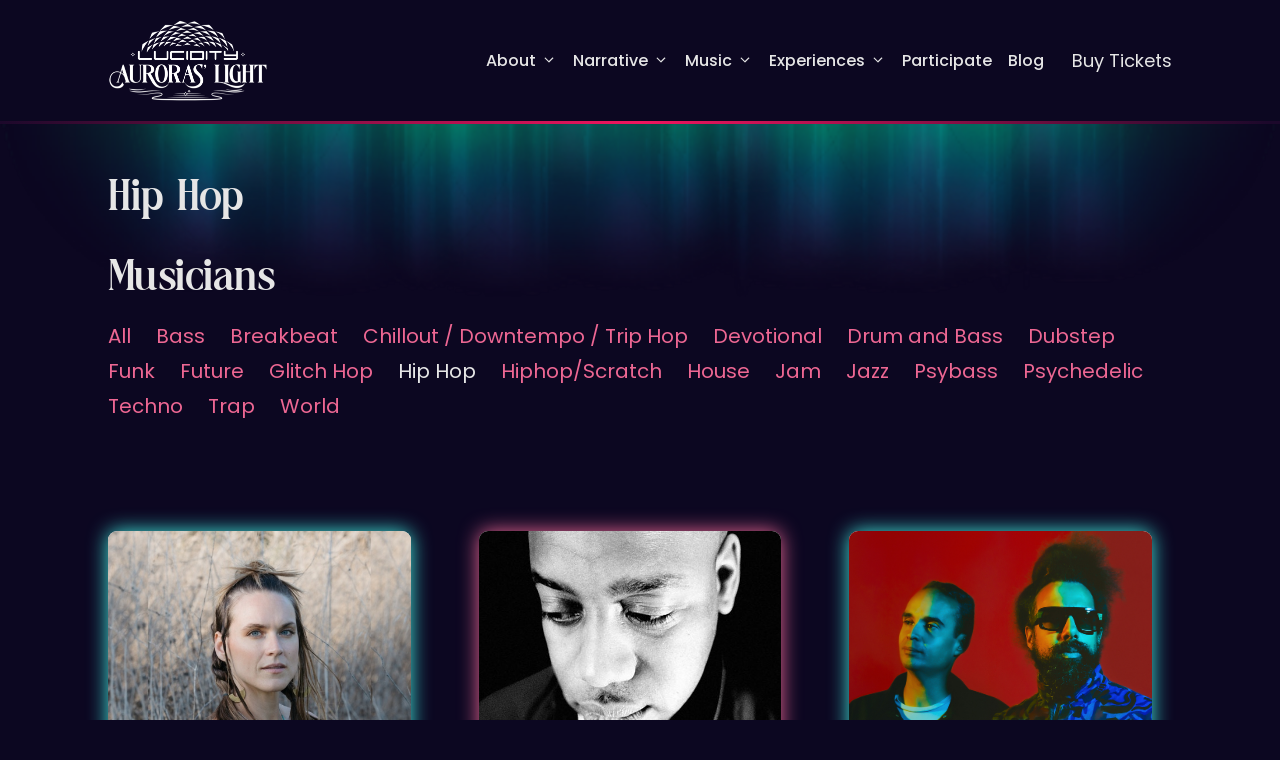

--- FILE ---
content_type: text/html
request_url: https://lucidityfestival.com/musicians-category/hip-hop/
body_size: 24142
content:
<!DOCTYPE html>
<html lang="en-US">
<head>
	<meta http-equiv="Content-Type" content="text/html; charset=UTF-8"/>
	<meta name="robots" content="index, follow, max-image-preview:large, max-snippet:-1, max-video-preview:-1"/>
            <script data-no-defer="1" data-ezscrex="false" data-cfasync="false" data-pagespeed-no-defer data-cookieconsent="ignore">
                var ctPublicFunctions = {"_ajax_nonce":"38092515d2","_rest_nonce":"efc17cbcbe","_ajax_url":"/","_rest_url":"https:\/\/lucidityfestival.com\/wp-json\/","data__cookies_type":"none","data__ajax_type":"admin_ajax","text__wait_for_decoding":"Decoding the contact data, let us a few seconds to finish. Anti-Spam by CleanTalk","cookiePrefix":"","wprocket_detected":false}
            </script>
            <script data-no-defer="1" data-ezscrex="false" data-cfasync="false" data-pagespeed-no-defer data-cookieconsent="ignore">
                var ctPublic = {"_ajax_nonce":"38092515d2","settings__forms__check_internal":"0","settings__forms__check_external":"0","settings__forms__search_test":"1","blog_home":"https:\/\/lucidityfestival.com\/","pixel__setting":"3","pixel__enabled":true,"pixel__url":"https:\/\/moderate9-v4.cleantalk.org\/pixel\/6ab8b5c7b5efdb5cd88a4c4ff7e66d5f.gif","data__email_check_before_post":"1","data__cookies_type":"none","data__key_is_ok":true,"data__visible_fields_required":true,"data__to_local_storage":{"apbct_cookies_test":"%7B%22cookies_names%22%3A%5B%22apbct_timestamp%22%2C%22apbct_site_landing_ts%22%5D%2C%22check_value%22%3A%224f55823a7917f6dfa6e40e9ad32edb9a%22%7D","apbct_site_landing_ts":"1713375716","apbct_urls":"{\"lucidityfestival.com\/workshops-presentations\/cello-joe\/\":[1713381596],\"lucidityfestival.com\/performers\/tiny-art-cars\/\":[1713381687],\"lucidityfestival.com\/musicians\/jahgun-and-the-justifyah-band\/\":[1713381832],\"lucidityfestival.com\/musicians\/sunsquabi\/\":[1713381844],\"lucidityfestival.com\/council-for-peace\/kandymaku\/\":[1713381855]}"},"wl_brandname":"Anti-Spam by CleanTalk","wl_brandname_short":"CleanTalk","ct_checkjs_key":"d00fb644c56f63aaa4110f710af55ac1bd72af3c729eb8cad81157900f54e0f7","emailEncoderPassKey":"dd0d8cfb5354bc1536695a88ab4c89b2"}
            </script>
<!-- Google Tag Manager for WordPress by gtm4wp.com -->
<script data-cfasync="false" data-pagespeed-no-defer>
	var gtm4wp_datalayer_name = "dataLayer";
	var dataLayer = dataLayer || [];
</script>
<!-- End Google Tag Manager for WordPress by gtm4wp.com --><meta name="viewport" content="width=device-width, initial-scale=1">
	<!-- This site is optimized with the Yoast SEO plugin v22.5 - https://yoast.com/wordpress/plugins/seo/ -->
	<title>Hip Hop Archives - Lucidity Festival 2024: Aurora's Light</title>
	<link rel="canonical" href="https://lucidityfestival.com/musicians-category/hip-hop/" />
	<meta property="og:locale" content="en_US"/>
	<meta property="og:type" content="article"/>
	<meta property="og:title" content="Hip Hop Archives - Lucidity Festival 2024: Aurora's Light"/>
	<meta property="og:url" content="https://lucidityfestival.com/musicians-category/hip-hop/"/>
	<meta property="og:site_name" content="Lucidity Festival 2024: Aurora's Light"/>
	<meta property="og:image" content="../../wp-content/uploads/2023/07/slide-daytime-dancing.jpg"/>
	<meta property="og:image:width" content="1600"/>
	<meta property="og:image:height" content="892"/>
	<meta property="og:image:type" content="image/jpeg"/>
	<meta name="twitter:card" content="summary_large_image"/>
	<script type="application/ld+json" class="yoast-schema-graph">{"@context":"https://schema.org","@graph":[{"@type":"CollectionPage","@id":"https://lucidityfestival.com/musicians-category/hip-hop/","url":"https://lucidityfestival.com/musicians-category/hip-hop/","name":"Hip Hop Archives - Lucidity Festival 2024: Aurora's Light","isPartOf":{"@id":"https://lucidityfestival.com/#website"},"primaryImageOfPage":{"@id":"https://lucidityfestival.com/musicians-category/hip-hop/#primaryimage"},"image":{"@id":"https://lucidityfestival.com/musicians-category/hip-hop/#primaryimage"},"thumbnailUrl":"https://lucidityfestival.com/wp-content/uploads/2024/02/image.jpeg","breadcrumb":{"@id":"https://lucidityfestival.com/musicians-category/hip-hop/#breadcrumb"},"inLanguage":"en-US"},{"@type":"ImageObject","inLanguage":"en-US","@id":"https://lucidityfestival.com/musicians-category/hip-hop/#primaryimage","url":"https://lucidityfestival.com/wp-content/uploads/2024/02/image.jpeg","contentUrl":"https://lucidityfestival.com/wp-content/uploads/2024/02/image.jpeg","width":520,"height":520},{"@type":"BreadcrumbList","@id":"https://lucidityfestival.com/musicians-category/hip-hop/#breadcrumb","itemListElement":[{"@type":"ListItem","position":1,"name":"Home","item":"https://lucidityfestival.com/"},{"@type":"ListItem","position":2,"name":"Hip Hop"}]},{"@type":"WebSite","@id":"https://lucidityfestival.com/#website","url":"https://lucidityfestival.com/","name":"Lucidity Festival 2024: Aurora's Light","description":"Transformational Art, Music and Workshop Event in Santa Barbara, CA","publisher":{"@id":"https://lucidityfestival.com/#organization"},"potentialAction":[{"@type":"SearchAction","target":{"@type":"EntryPoint","urlTemplate":"https://lucidityfestival.com/?s={search_term_string}"},"query-input":"required name=search_term_string"}],"inLanguage":"en-US"},{"@type":"Organization","@id":"https://lucidityfestival.com/#organization","name":"Lucidity Festival 2024: Aurora's Light","url":"https://lucidityfestival.com/","logo":{"@type":"ImageObject","inLanguage":"en-US","@id":"https://lucidityfestival.com/#/schema/logo/image/","url":"https://lucidityfestival.com/wp-content/uploads/2023/09/lucidity-logo-final.png","contentUrl":"https://lucidityfestival.com/wp-content/uploads/2023/09/lucidity-logo-final.png","width":638,"height":323,"caption":"Lucidity Festival 2024: Aurora's Light"},"image":{"@id":"https://lucidityfestival.com/#/schema/logo/image/"}}]}</script>
	<!-- / Yoast SEO plugin. -->
<link rel="dns-prefetch" href="https://moderate.cleantalk.org/"/>
<link rel="dns-prefetch" href="https://fonts.googleapis.com/"/>
<link rel="dns-prefetch" href="https://use.fontawesome.com/"/>
<script>
window._wpemojiSettings = {"baseUrl":"https:\/\/s.w.org\/images\/core\/emoji\/15.0.3\/72x72\/","ext":".png","svgUrl":"https:\/\/s.w.org\/images\/core\/emoji\/15.0.3\/svg\/","svgExt":".svg","source":{"concatemoji":"https:\/\/lucidityfestival.com\/wp-includes\/js\/wp-emoji-release.min.js?ver=6.5.2"}};
/*! This file is auto-generated */
!function(i,n){var o,s,e;function c(e){try{var t={supportTests:e,timestamp:(new Date).valueOf()};sessionStorage.setItem(o,JSON.stringify(t))}catch(e){}}function p(e,t,n){e.clearRect(0,0,e.canvas.width,e.canvas.height),e.fillText(t,0,0);var t=new Uint32Array(e.getImageData(0,0,e.canvas.width,e.canvas.height).data),r=(e.clearRect(0,0,e.canvas.width,e.canvas.height),e.fillText(n,0,0),new Uint32Array(e.getImageData(0,0,e.canvas.width,e.canvas.height).data));return t.every(function(e,t){return e===r[t]})}function u(e,t,n){switch(t){case"flag":return n(e,"\ud83c\udff3\ufe0f\u200d\u26a7\ufe0f","\ud83c\udff3\ufe0f\u200b\u26a7\ufe0f")?!1:!n(e,"\ud83c\uddfa\ud83c\uddf3","\ud83c\uddfa\u200b\ud83c\uddf3")&&!n(e,"\ud83c\udff4\udb40\udc67\udb40\udc62\udb40\udc65\udb40\udc6e\udb40\udc67\udb40\udc7f","\ud83c\udff4\u200b\udb40\udc67\u200b\udb40\udc62\u200b\udb40\udc65\u200b\udb40\udc6e\u200b\udb40\udc67\u200b\udb40\udc7f");case"emoji":return!n(e,"\ud83d\udc26\u200d\u2b1b","\ud83d\udc26\u200b\u2b1b")}return!1}function f(e,t,n){var r="undefined"!=typeof WorkerGlobalScope&&self instanceof WorkerGlobalScope?new OffscreenCanvas(300,150):i.createElement("canvas"),a=r.getContext("2d",{willReadFrequently:!0}),o=(a.textBaseline="top",a.font="600 32px Arial",{});return e.forEach(function(e){o[e]=t(a,e,n)}),o}function t(e){var t=i.createElement("script");t.src=e,t.defer=!0,i.head.appendChild(t)}"undefined"!=typeof Promise&&(o="wpEmojiSettingsSupports",s=["flag","emoji"],n.supports={everything:!0,everythingExceptFlag:!0},e=new Promise(function(e){i.addEventListener("DOMContentLoaded",e,{once:!0})}),new Promise(function(t){var n=function(){try{var e=JSON.parse(sessionStorage.getItem(o));if("object"==typeof e&&"number"==typeof e.timestamp&&(new Date).valueOf()<e.timestamp+604800&&"object"==typeof e.supportTests)return e.supportTests}catch(e){}return null}();if(!n){if("undefined"!=typeof Worker&&"undefined"!=typeof OffscreenCanvas&&"undefined"!=typeof URL&&URL.createObjectURL&&"undefined"!=typeof Blob)try{var e="postMessage("+f.toString()+"("+[JSON.stringify(s),u.toString(),p.toString()].join(",")+"));",r=new Blob([e],{type:"text/javascript"}),a=new Worker(URL.createObjectURL(r),{name:"wpTestEmojiSupports"});return void(a.onmessage=function(e){c(n=e.data),a.terminate(),t(n)})}catch(e){}c(n=f(s,u,p))}t(n)}).then(function(e){for(var t in e)n.supports[t]=e[t],n.supports.everything=n.supports.everything&&n.supports[t],"flag"!==t&&(n.supports.everythingExceptFlag=n.supports.everythingExceptFlag&&n.supports[t]);n.supports.everythingExceptFlag=n.supports.everythingExceptFlag&&!n.supports.flag,n.DOMReady=!1,n.readyCallback=function(){n.DOMReady=!0}}).then(function(){return e}).then(function(){var e;n.supports.everything||(n.readyCallback(),(e=n.source||{}).concatemoji?t(e.concatemoji):e.wpemoji&&e.twemoji&&(t(e.twemoji),t(e.wpemoji)))}))}((window,document),window._wpemojiSettings);
</script>
<style id="wp-emoji-styles-inline-css">
	img.wp-smiley, img.emoji {
		display: inline !important;
		border: none !important;
		box-shadow: none !important;
		height: 1em !important;
		width: 1em !important;
		margin: 0 0.07em !important;
		vertical-align: -0.1em !important;
		background: none !important;
		padding: 0 !important;
	}
</style>
<link rel="stylesheet" id="wp-block-library-css" href="../../wp-includes/css/dist/block-library/style.min_ver-6.5.2.css" media="all"/>
<style id="classic-theme-styles-inline-css">
/*! This file is auto-generated */
.wp-block-button__link{color:#fff;background-color:#32373c;border-radius:9999px;box-shadow:none;text-decoration:none;padding:calc(.667em + 2px) calc(1.333em + 2px);font-size:1.125em}.wp-block-file__button{background:#32373c;color:#fff;text-decoration:none}
</style>
<style id="global-styles-inline-css">
body{--wp--preset--color--black: #000000;--wp--preset--color--cyan-bluish-gray: #abb8c3;--wp--preset--color--white: #ffffff;--wp--preset--color--pale-pink: #f78da7;--wp--preset--color--vivid-red: #cf2e2e;--wp--preset--color--luminous-vivid-orange: #ff6900;--wp--preset--color--luminous-vivid-amber: #fcb900;--wp--preset--color--light-green-cyan: #7bdcb5;--wp--preset--color--vivid-green-cyan: #00d084;--wp--preset--color--pale-cyan-blue: #8ed1fc;--wp--preset--color--vivid-cyan-blue: #0693e3;--wp--preset--color--vivid-purple: #9b51e0;--wp--preset--color--contrast-3: var(--contrast-3);--wp--preset--color--contrast: var(--contrast);--wp--preset--color--global-color-8: var(--global-color-8);--wp--preset--color--base-2: var(--base-2);--wp--preset--color--contrast-2: var(--contrast-2);--wp--preset--color--base: var(--base);--wp--preset--color--base-3: var(--base-3);--wp--preset--color--global-color-9: var(--global-color-9);--wp--preset--color--global-color-10: var(--global-color-10);--wp--preset--color--global-color-11: var(--global-color-11);--wp--preset--color--global-color-12: var(--global-color-12);--wp--preset--gradient--vivid-cyan-blue-to-vivid-purple: linear-gradient(135deg,rgba(6,147,227,1) 0%,rgb(155,81,224) 100%);--wp--preset--gradient--light-green-cyan-to-vivid-green-cyan: linear-gradient(135deg,rgb(122,220,180) 0%,rgb(0,208,130) 100%);--wp--preset--gradient--luminous-vivid-amber-to-luminous-vivid-orange: linear-gradient(135deg,rgba(252,185,0,1) 0%,rgba(255,105,0,1) 100%);--wp--preset--gradient--luminous-vivid-orange-to-vivid-red: linear-gradient(135deg,rgba(255,105,0,1) 0%,rgb(207,46,46) 100%);--wp--preset--gradient--very-light-gray-to-cyan-bluish-gray: linear-gradient(135deg,rgb(238,238,238) 0%,rgb(169,184,195) 100%);--wp--preset--gradient--cool-to-warm-spectrum: linear-gradient(135deg,rgb(74,234,220) 0%,rgb(151,120,209) 20%,rgb(207,42,186) 40%,rgb(238,44,130) 60%,rgb(251,105,98) 80%,rgb(254,248,76) 100%);--wp--preset--gradient--blush-light-purple: linear-gradient(135deg,rgb(255,206,236) 0%,rgb(152,150,240) 100%);--wp--preset--gradient--blush-bordeaux: linear-gradient(135deg,rgb(254,205,165) 0%,rgb(254,45,45) 50%,rgb(107,0,62) 100%);--wp--preset--gradient--luminous-dusk: linear-gradient(135deg,rgb(255,203,112) 0%,rgb(199,81,192) 50%,rgb(65,88,208) 100%);--wp--preset--gradient--pale-ocean: linear-gradient(135deg,rgb(255,245,203) 0%,rgb(182,227,212) 50%,rgb(51,167,181) 100%);--wp--preset--gradient--electric-grass: linear-gradient(135deg,rgb(202,248,128) 0%,rgb(113,206,126) 100%);--wp--preset--gradient--midnight: linear-gradient(135deg,rgb(2,3,129) 0%,rgb(40,116,252) 100%);--wp--preset--font-size--small: 13px;--wp--preset--font-size--medium: 20px;--wp--preset--font-size--large: 36px;--wp--preset--font-size--x-large: 42px;--wp--preset--spacing--20: 0.44rem;--wp--preset--spacing--30: 0.67rem;--wp--preset--spacing--40: 1rem;--wp--preset--spacing--50: 1.5rem;--wp--preset--spacing--60: 2.25rem;--wp--preset--spacing--70: 3.38rem;--wp--preset--spacing--80: 5.06rem;--wp--preset--shadow--natural: 6px 6px 9px rgba(0, 0, 0, 0.2);--wp--preset--shadow--deep: 12px 12px 50px rgba(0, 0, 0, 0.4);--wp--preset--shadow--sharp: 6px 6px 0px rgba(0, 0, 0, 0.2);--wp--preset--shadow--outlined: 6px 6px 0px -3px rgba(255, 255, 255, 1), 6px 6px rgba(0, 0, 0, 1);--wp--preset--shadow--crisp: 6px 6px 0px rgba(0, 0, 0, 1);}:where(.is-layout-flex){gap: 0.5em;}:where(.is-layout-grid){gap: 0.5em;}body .is-layout-flow > .alignleft{float: left;margin-inline-start: 0;margin-inline-end: 2em;}body .is-layout-flow > .alignright{float: right;margin-inline-start: 2em;margin-inline-end: 0;}body .is-layout-flow > .aligncenter{margin-left: auto !important;margin-right: auto !important;}body .is-layout-constrained > .alignleft{float: left;margin-inline-start: 0;margin-inline-end: 2em;}body .is-layout-constrained > .alignright{float: right;margin-inline-start: 2em;margin-inline-end: 0;}body .is-layout-constrained > .aligncenter{margin-left: auto !important;margin-right: auto !important;}body .is-layout-constrained > :where(:not(.alignleft):not(.alignright):not(.alignfull)){max-width: var(--wp--style--global--content-size);margin-left: auto !important;margin-right: auto !important;}body .is-layout-constrained > .alignwide{max-width: var(--wp--style--global--wide-size);}body .is-layout-flex{display: flex;}body .is-layout-flex{flex-wrap: wrap;align-items: center;}body .is-layout-flex > *{margin: 0;}body .is-layout-grid{display: grid;}body .is-layout-grid > *{margin: 0;}:where(.wp-block-columns.is-layout-flex){gap: 2em;}:where(.wp-block-columns.is-layout-grid){gap: 2em;}:where(.wp-block-post-template.is-layout-flex){gap: 1.25em;}:where(.wp-block-post-template.is-layout-grid){gap: 1.25em;}.has-black-color{color: var(--wp--preset--color--black) !important;}.has-cyan-bluish-gray-color{color: var(--wp--preset--color--cyan-bluish-gray) !important;}.has-white-color{color: var(--wp--preset--color--white) !important;}.has-pale-pink-color{color: var(--wp--preset--color--pale-pink) !important;}.has-vivid-red-color{color: var(--wp--preset--color--vivid-red) !important;}.has-luminous-vivid-orange-color{color: var(--wp--preset--color--luminous-vivid-orange) !important;}.has-luminous-vivid-amber-color{color: var(--wp--preset--color--luminous-vivid-amber) !important;}.has-light-green-cyan-color{color: var(--wp--preset--color--light-green-cyan) !important;}.has-vivid-green-cyan-color{color: var(--wp--preset--color--vivid-green-cyan) !important;}.has-pale-cyan-blue-color{color: var(--wp--preset--color--pale-cyan-blue) !important;}.has-vivid-cyan-blue-color{color: var(--wp--preset--color--vivid-cyan-blue) !important;}.has-vivid-purple-color{color: var(--wp--preset--color--vivid-purple) !important;}.has-black-background-color{background-color: var(--wp--preset--color--black) !important;}.has-cyan-bluish-gray-background-color{background-color: var(--wp--preset--color--cyan-bluish-gray) !important;}.has-white-background-color{background-color: var(--wp--preset--color--white) !important;}.has-pale-pink-background-color{background-color: var(--wp--preset--color--pale-pink) !important;}.has-vivid-red-background-color{background-color: var(--wp--preset--color--vivid-red) !important;}.has-luminous-vivid-orange-background-color{background-color: var(--wp--preset--color--luminous-vivid-orange) !important;}.has-luminous-vivid-amber-background-color{background-color: var(--wp--preset--color--luminous-vivid-amber) !important;}.has-light-green-cyan-background-color{background-color: var(--wp--preset--color--light-green-cyan) !important;}.has-vivid-green-cyan-background-color{background-color: var(--wp--preset--color--vivid-green-cyan) !important;}.has-pale-cyan-blue-background-color{background-color: var(--wp--preset--color--pale-cyan-blue) !important;}.has-vivid-cyan-blue-background-color{background-color: var(--wp--preset--color--vivid-cyan-blue) !important;}.has-vivid-purple-background-color{background-color: var(--wp--preset--color--vivid-purple) !important;}.has-black-border-color{border-color: var(--wp--preset--color--black) !important;}.has-cyan-bluish-gray-border-color{border-color: var(--wp--preset--color--cyan-bluish-gray) !important;}.has-white-border-color{border-color: var(--wp--preset--color--white) !important;}.has-pale-pink-border-color{border-color: var(--wp--preset--color--pale-pink) !important;}.has-vivid-red-border-color{border-color: var(--wp--preset--color--vivid-red) !important;}.has-luminous-vivid-orange-border-color{border-color: var(--wp--preset--color--luminous-vivid-orange) !important;}.has-luminous-vivid-amber-border-color{border-color: var(--wp--preset--color--luminous-vivid-amber) !important;}.has-light-green-cyan-border-color{border-color: var(--wp--preset--color--light-green-cyan) !important;}.has-vivid-green-cyan-border-color{border-color: var(--wp--preset--color--vivid-green-cyan) !important;}.has-pale-cyan-blue-border-color{border-color: var(--wp--preset--color--pale-cyan-blue) !important;}.has-vivid-cyan-blue-border-color{border-color: var(--wp--preset--color--vivid-cyan-blue) !important;}.has-vivid-purple-border-color{border-color: var(--wp--preset--color--vivid-purple) !important;}.has-vivid-cyan-blue-to-vivid-purple-gradient-background{background: var(--wp--preset--gradient--vivid-cyan-blue-to-vivid-purple) !important;}.has-light-green-cyan-to-vivid-green-cyan-gradient-background{background: var(--wp--preset--gradient--light-green-cyan-to-vivid-green-cyan) !important;}.has-luminous-vivid-amber-to-luminous-vivid-orange-gradient-background{background: var(--wp--preset--gradient--luminous-vivid-amber-to-luminous-vivid-orange) !important;}.has-luminous-vivid-orange-to-vivid-red-gradient-background{background: var(--wp--preset--gradient--luminous-vivid-orange-to-vivid-red) !important;}.has-very-light-gray-to-cyan-bluish-gray-gradient-background{background: var(--wp--preset--gradient--very-light-gray-to-cyan-bluish-gray) !important;}.has-cool-to-warm-spectrum-gradient-background{background: var(--wp--preset--gradient--cool-to-warm-spectrum) !important;}.has-blush-light-purple-gradient-background{background: var(--wp--preset--gradient--blush-light-purple) !important;}.has-blush-bordeaux-gradient-background{background: var(--wp--preset--gradient--blush-bordeaux) !important;}.has-luminous-dusk-gradient-background{background: var(--wp--preset--gradient--luminous-dusk) !important;}.has-pale-ocean-gradient-background{background: var(--wp--preset--gradient--pale-ocean) !important;}.has-electric-grass-gradient-background{background: var(--wp--preset--gradient--electric-grass) !important;}.has-midnight-gradient-background{background: var(--wp--preset--gradient--midnight) !important;}.has-small-font-size{font-size: var(--wp--preset--font-size--small) !important;}.has-medium-font-size{font-size: var(--wp--preset--font-size--medium) !important;}.has-large-font-size{font-size: var(--wp--preset--font-size--large) !important;}.has-x-large-font-size{font-size: var(--wp--preset--font-size--x-large) !important;}
.wp-block-navigation a:where(:not(.wp-element-button)){color: inherit;}
:where(.wp-block-post-template.is-layout-flex){gap: 1.25em;}:where(.wp-block-post-template.is-layout-grid){gap: 1.25em;}
:where(.wp-block-columns.is-layout-flex){gap: 2em;}:where(.wp-block-columns.is-layout-grid){gap: 2em;}
.wp-block-pullquote{font-size: 1.5em;line-height: 1.6;}
</style>
<link rel="stylesheet" id="ct_public_css-css" href="../../wp-content/plugins/cleantalk-spam-protect/css/cleantalk-public.min_ver-6.30.css" media="all"/>
<link rel="stylesheet" id="cookie-law-info-css" href="../../wp-content/plugins/cookie-law-info/legacy/public/css/cookie-law-info-public_ver-3.2.1.css" media="all"/>
<link rel="stylesheet" id="cookie-law-info-gdpr-css" href="../../wp-content/plugins/cookie-law-info/legacy/public/css/cookie-law-info-gdpr_ver-3.2.1.css" media="all"/>
<link rel="stylesheet" id="generateblocks-google-fonts-css" href="//fonts.googleapis.com/css?family=Poppins:100,100italic,200,200italic,300,300italic,regular,italic,500,500italic,600,600italic,700,700italic,800,800italic,900,900italic&amp;display=swap" media="all"/>
<link rel="stylesheet" id="srtf-blocks-editor-css-css" href="../../wp-content/plugins/screen-reader-text-format/dist/main_ver-0.2.css" media="all"/>
<link rel="stylesheet" id="timetable_sf_style-css" href="../../wp-content/plugins/timetable/style/superfish_ver-6.5.2.css" media="all"/>
<link rel="stylesheet" id="timetable_gtip2_style-css" href="../../wp-content/plugins/timetable/style/jquery.qtip_ver-6.5.2.css" media="all"/>
<link rel="stylesheet" id="timetable_style-css" href="https://lucidityfestival.com/wp-content/plugins/timetable/style/style.css?ver=6.5.2" media="all"/>
<link rel="stylesheet" id="timetable_event_template-css" href="../../wp-content/plugins/timetable/style/event_template_ver-6.5.2.css" media="all"/>
<link rel="stylesheet" id="timetable_responsive_style-css" href="../../wp-content/plugins/timetable/style/responsive_ver-6.5.2.css" media="all"/>
<link rel="stylesheet" id="timetable_font_lato-css" href="//fonts.googleapis.com/css?family=Lato%3A400%2C700&amp;ver=6.5.2" media="all"/>
<link rel="stylesheet" id="flexslider-css" href="../../wp-content/themes/lucidity2024/css/flexslider_ver-20140502.css" media="all"/>
<link rel="stylesheet" id="generate-style-css" href="../../wp-content/themes/generatepress/assets/css/main.min_ver-3.4.0.css" media="all"/>
<style id="generate-style-inline-css">
.no-featured-image-padding .post-image {margin-left:-0px;margin-right:-0px;}.post-image-above-header .no-featured-image-padding .inside-article .post-image {margin-top:-0px;}@media (max-width:768px){.no-featured-image-padding .post-image {margin-left:-0px;margin-right:-0px;}.post-image-above-header .no-featured-image-padding .inside-article .post-image {margin-top:-0px;}}
body{background-color:#0C0721;color:var(--global-color-8);}a{color:var(--global-color-11);}a{text-decoration:underline;}.entry-title a, .site-branding a, a.button, .wp-block-button__link, .main-navigation a{text-decoration:none;}a:hover, a:focus, a:active{color:var(--global-color-11);}.grid-container{max-width:1100px;}.wp-block-group__inner-container{max-width:1100px;margin-left:auto;margin-right:auto;}.site-header .header-image{width:160px;}:root{--contrast-3:#f5f5f5;--contrast:#E6E6E6;--global-color-8:#0C0721;--base-2:#FFC845;--contrast-2:#4E0250;--base:#150578;--base-3:#1E96FC;--global-color-9:#5e2270;--global-color-10:#F5AB00;--global-color-11:#ed6793;--global-color-12:#43c5ba;}:root .has-contrast-3-color{color:var(--contrast-3);}:root .has-contrast-3-background-color{background-color:var(--contrast-3);}:root .has-contrast-color{color:var(--contrast);}:root .has-contrast-background-color{background-color:var(--contrast);}:root .has-global-color-8-color{color:var(--global-color-8);}:root .has-global-color-8-background-color{background-color:var(--global-color-8);}:root .has-base-2-color{color:var(--base-2);}:root .has-base-2-background-color{background-color:var(--base-2);}:root .has-contrast-2-color{color:var(--contrast-2);}:root .has-contrast-2-background-color{background-color:var(--contrast-2);}:root .has-base-color{color:var(--base);}:root .has-base-background-color{background-color:var(--base);}:root .has-base-3-color{color:var(--base-3);}:root .has-base-3-background-color{background-color:var(--base-3);}:root .has-global-color-9-color{color:var(--global-color-9);}:root .has-global-color-9-background-color{background-color:var(--global-color-9);}:root .has-global-color-10-color{color:var(--global-color-10);}:root .has-global-color-10-background-color{background-color:var(--global-color-10);}:root .has-global-color-11-color{color:var(--global-color-11);}:root .has-global-color-11-background-color{background-color:var(--global-color-11);}:root .has-global-color-12-color{color:var(--global-color-12);}:root .has-global-color-12-background-color{background-color:var(--global-color-12);}body, button, input, select, textarea{font-family:Poppins;font-size:18px;}.main-navigation a, .main-navigation .menu-toggle, .main-navigation .menu-bar-items{font-family:Poppins;font-weight:500;font-size:16px;}.main-navigation .main-nav ul ul li a{font-family:Poppins;font-weight:500;font-size:16px;}.top-bar{background-color:#636363;color:#ffffff;}.top-bar a{color:#ffffff;}.top-bar a:hover{color:#303030;}.site-header{background-color:var(--global-color-8);color:var(--contrast);}.site-header a{color:var(--base-2);}.site-header a:hover{color:var(--base-2);}.main-title a,.main-title a:hover{color:var(--contrast);}.site-description{color:var(--contrast);}.main-navigation .main-nav ul li a, .main-navigation .menu-toggle, .main-navigation .menu-bar-items{color:var(--contrast);}.main-navigation .main-nav ul li:not([class*="current-menu-"]):hover > a, .main-navigation .main-nav ul li:not([class*="current-menu-"]):focus > a, .main-navigation .main-nav ul li.sfHover:not([class*="current-menu-"]) > a, .main-navigation .menu-bar-item:hover > a, .main-navigation .menu-bar-item.sfHover > a{color:var(--global-color-12);}button.menu-toggle:hover,button.menu-toggle:focus{color:var(--contrast);}.main-navigation .main-nav ul li[class*="current-menu-"] > a{color:var(--global-color-12);}.navigation-search input[type="search"],.navigation-search input[type="search"]:active, .navigation-search input[type="search"]:focus, .main-navigation .main-nav ul li.search-item.active > a, .main-navigation .menu-bar-items .search-item.active > a{color:var(--global-color-12);}.main-navigation ul ul{background-color:var(--contrast);}.main-navigation .main-nav ul ul li a{color:var(--global-color-8);}.main-navigation .main-nav ul ul li:not([class*="current-menu-"]):hover > a,.main-navigation .main-nav ul ul li:not([class*="current-menu-"]):focus > a, .main-navigation .main-nav ul ul li.sfHover:not([class*="current-menu-"]) > a{color:var(--global-color-8);background-color:var(--contrast-3);}.main-navigation .main-nav ul ul li[class*="current-menu-"] > a{color:var(--global-color-8);background-color:var(--contrast-3);}.separate-containers .inside-article, .separate-containers .comments-area, .separate-containers .page-header, .one-container .container, .separate-containers .paging-navigation, .inside-page-header{color:var(--contrast);}.inside-article a,.paging-navigation a,.comments-area a,.page-header a{color:var(--global-color-9);}.inside-article a:hover,.paging-navigation a:hover,.comments-area a:hover,.page-header a:hover{color:var(--global-color-9);}h1{color:var(--contrast);}h2{color:var(--contrast);}h3{color:var(--contrast);}h4{color:var(--contrast);}.site-info{color:var(--contrast-3);background-color:var(--global-color-8);}.site-info a{color:var(--contrast-3);}.site-info a:hover{color:var(--contrast-3);}.footer-bar .widget_nav_menu .current-menu-item a{color:var(--contrast-3);}button,html input[type="button"],input[type="reset"],input[type="submit"],a.button,a.wp-block-button__link:not(.has-background){color:var(--global-color-8);background-color:var(--base-2);}button:hover,html input[type="button"]:hover,input[type="reset"]:hover,input[type="submit"]:hover,a.button:hover,button:focus,html input[type="button"]:focus,input[type="reset"]:focus,input[type="submit"]:focus,a.button:focus,a.wp-block-button__link:not(.has-background):active,a.wp-block-button__link:not(.has-background):focus,a.wp-block-button__link:not(.has-background):hover{color:var(--global-color-8);background-color:var(--global-color-10);}a.generate-back-to-top{background-color:rgba( 0,0,0,0.4 );color:#ffffff;}a.generate-back-to-top:hover,a.generate-back-to-top:focus{background-color:rgba( 0,0,0,0.6 );color:#ffffff;}:root{--gp-search-modal-bg-color:var(--base-3);--gp-search-modal-text-color:var(--contrast);--gp-search-modal-overlay-bg-color:rgba(0,0,0,0.2);}@media (max-width: 975px){.main-navigation .menu-bar-item:hover > a, .main-navigation .menu-bar-item.sfHover > a{background:none;color:var(--contrast);}}.inside-top-bar.grid-container{max-width:1180px;}.inside-header{padding:20px 0px 20px 0px;}.inside-header.grid-container{max-width:1100px;}.separate-containers .inside-article, .separate-containers .comments-area, .separate-containers .page-header, .separate-containers .paging-navigation, .one-container .site-content, .inside-page-header{padding:0px;}.site-main .wp-block-group__inner-container{padding:0px;}.separate-containers .paging-navigation{padding-top:20px;padding-bottom:20px;}.entry-content .alignwide, body:not(.no-sidebar) .entry-content .alignfull{margin-left:-0px;width:calc(100% + 0px);max-width:calc(100% + 0px);}.one-container.right-sidebar .site-main,.one-container.both-right .site-main{margin-right:0px;}.one-container.left-sidebar .site-main,.one-container.both-left .site-main{margin-left:0px;}.one-container.both-sidebars .site-main{margin:0px;}.one-container.archive .post:not(:last-child):not(.is-loop-template-item), .one-container.blog .post:not(:last-child):not(.is-loop-template-item){padding-bottom:0px;}.main-navigation .main-nav ul li a,.menu-toggle,.main-navigation .menu-bar-item > a{padding-left:8px;padding-right:8px;line-height:20px;}.main-navigation .main-nav ul ul li a{padding:10px 8px 10px 8px;}.navigation-search input[type="search"]{height:20px;}.rtl .menu-item-has-children .dropdown-menu-toggle{padding-left:8px;}.menu-item-has-children .dropdown-menu-toggle{padding-right:8px;}.rtl .main-navigation .main-nav ul li.menu-item-has-children > a{padding-right:8px;}.widget-area .widget{padding:0px;}.footer-widgets-container{padding:0px;}.footer-widgets-container.grid-container{max-width:1100px;}.inside-site-info{padding:20px 0px 20px 0px;}.inside-site-info.grid-container{max-width:1100px;}@media (max-width:768px){.separate-containers .inside-article, .separate-containers .comments-area, .separate-containers .page-header, .separate-containers .paging-navigation, .one-container .site-content, .inside-page-header{padding:0px;}.site-main .wp-block-group__inner-container{padding:0px;}.inside-top-bar{padding-right:30px;padding-left:30px;}.inside-header{padding-right:30px;padding-left:30px;}.widget-area .widget{padding-top:0px;padding-right:0px;padding-bottom:0px;padding-left:0px;}.footer-widgets-container{padding-top:0px;padding-right:0px;padding-bottom:0px;padding-left:0px;}.inside-site-info{padding-right:30px;padding-left:30px;}.entry-content .alignwide, body:not(.no-sidebar) .entry-content .alignfull{margin-left:-0px;width:calc(100% + 0px);max-width:calc(100% + 0px);}.one-container .site-main .paging-navigation{margin-bottom:20px;}}/* End cached CSS */.is-right-sidebar{width:30%;}.is-left-sidebar{width:30%;}.site-content .content-area{width:100%;}@media (max-width: 975px){.main-navigation .menu-toggle,.sidebar-nav-mobile:not(#sticky-placeholder){display:block;}.main-navigation ul,.gen-sidebar-nav,.main-navigation:not(.slideout-navigation):not(.toggled) .main-nav > ul,.has-inline-mobile-toggle #site-navigation .inside-navigation > *:not(.navigation-search):not(.main-nav){display:none;}.nav-align-right .inside-navigation,.nav-align-center .inside-navigation{justify-content:space-between;}.has-inline-mobile-toggle .mobile-menu-control-wrapper{display:flex;flex-wrap:wrap;}.has-inline-mobile-toggle .inside-header{flex-direction:row;text-align:left;flex-wrap:wrap;}.has-inline-mobile-toggle .header-widget,.has-inline-mobile-toggle #site-navigation{flex-basis:100%;}.nav-float-left .has-inline-mobile-toggle #site-navigation{order:10;}}
.separate-containers .inside-article,.separate-containers .comments-area,.separate-containers .page-header,.one-container .container,.separate-containers .paging-navigation,.separate-containers .inside-page-header{background-repeat:repeat-x;background-position:bottom center;}
.dynamic-author-image-rounded{border-radius:100%;}.dynamic-featured-image, .dynamic-author-image{vertical-align:middle;}.one-container.blog .dynamic-content-template:not(:last-child), .one-container.archive .dynamic-content-template:not(:last-child){padding-bottom:0px;}.dynamic-entry-excerpt > p:last-child{margin-bottom:0px;}
@media (max-width: 975px){.main-navigation .main-nav ul li a,.main-navigation .menu-toggle,.main-navigation .mobile-bar-items a,.main-navigation .menu-bar-item > a{line-height:35px;}.main-navigation .site-logo.navigation-logo img, .mobile-header-navigation .site-logo.mobile-header-logo img, .navigation-search input[type="search"]{height:35px;}}
</style>
<link rel="stylesheet" id="generate-child-css" href="../../wp-content/themes/lucidity2024/style_ver-1712943236.css" media="all"/>
<link rel="stylesheet" id="fancybox-css" href="../../wp-content/plugins/easy-fancybox/fancybox/1.5.4/jquery.fancybox.min_ver-6.5.2.css" media="screen"/>
<link rel="stylesheet" id="font-awesome-official-css" href="../../releases/v6.5.1/css/all.css" media="all" />
<link rel="stylesheet" id="popup-maker-site-css" href="../../wp-content/uploads/pum/pum-site-styles_generated-1710874278-ver-1.18.5.css" media="all"/>
<style id="generateblocks-inline-css">
.gb-container .wp-block-image img{vertical-align:middle;}.gb-container .gb-shape{position:absolute;overflow:hidden;pointer-events:none;line-height:0;}.gb-container .gb-shape svg{fill:currentColor;}.gb-container.gb-tabs__item:not(.gb-tabs__item-open){display:none;}.gb-container-7e1fb247 > .gb-inside-container{padding:3em 0em;max-width:1100px;margin-left:auto;margin-right:auto;}.gb-grid-wrapper > .gb-grid-column-7e1fb247 > .gb-container{display:flex;flex-direction:column;height:100%;}.gb-grid-wrapper > .gb-grid-column-9dba1520{width:33.33%;}.gb-grid-wrapper > .gb-grid-column-9dba1520 > .gb-container{display:flex;flex-direction:column;height:100%;}.gb-container-21a7fe0d{text-align:left;}.gb-grid-wrapper > .gb-grid-column-21a7fe0d{width:33.33%;}.gb-grid-wrapper > .gb-grid-column-21a7fe0d > .gb-container{display:flex;flex-direction:column;height:100%;}.gb-grid-wrapper > .gb-grid-column-91fc7b1c{width:33.33%;}.gb-grid-wrapper > .gb-grid-column-91fc7b1c > .gb-container{display:flex;flex-direction:column;height:100%;}.gb-container-5d8dd2e0{width:100%;padding-top:2em;background-color:var(--global-color-8);}.gb-container-57e8081c{max-width:1100px;padding:1em 0em 3em;margin-right:auto;margin-left:auto;}.gb-grid-wrapper > .gb-grid-column-d8ae696f{width:33.33%;}.gb-grid-wrapper > .gb-grid-column-d8ae696f > .gb-container{display:flex;flex-direction:column;height:100%;}.gb-container-cb75e8e6{height:100%;text-align:left;}.gb-grid-wrapper > .gb-grid-column-cb75e8e6{width:33.33%;}.gb-container-35a2a6fd{display:block;}.gb-grid-wrapper > .gb-grid-column-68e1e1a7{width:33.33%;}.gb-grid-wrapper > .gb-grid-column-68e1e1a7 > .gb-container{display:flex;flex-direction:column;height:100%;}.gb-container-0fdb2714{padding-top:1em;padding-bottom:1em;}.gb-container-80861ceb{max-width:1100px;margin-right:auto;margin-left:auto;}.gb-grid-wrapper{display:flex;flex-wrap:wrap;}.gb-grid-column{box-sizing:border-box;}.gb-grid-wrapper .wp-block-image{margin-bottom:0;}.gb-grid-wrapper-59961fa8{row-gap:20px;margin-left:-20px;}.gb-grid-wrapper-59961fa8 > .gb-grid-column{padding-left:20px;}.gb-icon svg{fill:currentColor;}.gb-highlight{background:none;color:unset;}h2.gb-headline-512eccd1{font-size:26px;text-align:left;margin-bottom:1em;color:#96939f;}h2.gb-headline-02c29ec6{font-size:26px;text-align:left;margin-bottom:1em;color:#96939f;}h2.gb-headline-01d5fe38{font-size:0px;text-align:center;margin-bottom:1em;color:#96939f;}h2.gb-headline-61950831{font-size:26px;text-align:left;margin-bottom:1em;color:#96939f;}p.gb-headline-78bb5249{font-family:Poppins, sans-serif;font-size:18px;text-align:left;}h2.gb-headline-dc7024fb{font-size:26px;text-align:left;margin-bottom:1em;color:#96939f;}h2.gb-headline-f1a6262a{font-size:26px;text-align:left;margin-bottom:1em;color:#96939f;}p.gb-headline-afa16dac{font-size:22px;text-align:left;}h2.gb-headline-29c5a686{font-size:26px;text-align:left;margin-bottom:1em;color:#96939f;}p.gb-headline-e9beb74b{font-size:18px;text-align:left;}@media (min-width: 1025px) {.gb-container-7e1fb247{display:none !important;}}@media (max-width: 1024px) {.gb-container-7e1fb247 > .gb-inside-container{padding-right:1em;padding-left:1em;}.gb-container-57e8081c{padding-right:1em;padding-left:1em;}.gb-grid-wrapper-59961fa8{row-gap:20px;margin-left:-10px;}.gb-grid-wrapper-59961fa8 > .gb-grid-column{padding-left:10px;}p.gb-headline-afa16dac{font-size:18px;}p.gb-headline-e9beb74b{font-size:16px;}}@media (max-width: 1024px) and (min-width: 768px) {.gb-container-7e1fb247{display:none !important;}}@media (max-width: 767px) {.gb-container-7e1fb247{display:none !important;}.gb-grid-wrapper > .gb-grid-column-9dba1520{width:100%;}.gb-grid-wrapper > .gb-grid-column-21a7fe0d{width:100%;}.gb-grid-wrapper > .gb-grid-column-91fc7b1c{width:100%;}.gb-grid-wrapper > .gb-grid-column-d8ae696f{width:100%;}.gb-grid-wrapper > .gb-grid-column-cb75e8e6{width:100%;}.gb-grid-wrapper > .gb-grid-column-68e1e1a7{width:100%;}}.gb-container-link{position:absolute;top:0;right:0;bottom:0;left:0;z-index:99;}
</style>
<link rel="stylesheet" id="generate-blog-images-css" href="../../wp-content/plugins/gp-premium/blog/functions/css/featured-images.min_ver-2.4.0.css" media="all"/>
<style id="block-visibility-screen-size-styles-inline-css">
/* Large screens (desktops, 992px and up) */
@media ( min-width: 992px ) {
	.block-visibility-hide-large-screen {
		display: none !important;
	}
}
/* Medium screens (tablets, between 768px and 992px) */
@media ( min-width: 768px ) and ( max-width: 991.98px ) {
	.block-visibility-hide-medium-screen {
		display: none !important;
	}
}
/* Small screens (mobile devices, less than 768px) */
@media ( max-width: 767.98px ) {
	.block-visibility-hide-small-screen {
		display: none !important;
	}
}
</style>
<link rel="stylesheet" id="font-awesome-official-v4shim-css" href="../../releases/v6.5.1/css/v4-shims.css" media="all" />
<script src="../../wp-includes/js/jquery/jquery.min_ver-3.7.1.js" id="jquery-core-js"></script>
<script src="../../wp-includes/js/jquery/jquery-migrate.min_ver-3.4.1.js" id="jquery-migrate-js"></script>
<script data-pagespeed-no-defer src="../../wp-content/plugins/cleantalk-spam-protect/js/apbct-public-bundle.min_ver-6.30.js" id="ct_public_functions-js"></script>
<script src="../../ct-bot-detector-wrapper_ver-6.30.js" id="ct_bot_detector-js"></script>
<script id="cookie-law-info-js-extra">
var Cli_Data = {"nn_cookie_ids":["__cf_bm","player","aka_debug","_gat","sync_active","cookie_visitor_key","cookie_session_key","hive_passed_referer","DEVICE_INFO","CookieLawInfoConsent","cookielawinfo-checkbox-advertisement","JSESSIONID","datadome","_fbp","YSC","VISITOR_INFO1_LIVE","yt-remote-device-id","yt-remote-connected-devices","_ga_4V2CWW7B6K","vuid","CONSENT"],"cookielist":[],"non_necessary_cookies":{"necessary":["CookieLawInfoConsent","JSESSIONID","datadome"],"functional":["__cf_bm","player","aka_debug"],"performance":["_gat","sync_active"],"analytics":["_ga","_gid","_ga_4V2CWW7B6K","vuid","CONSENT"],"advertisement":["_fbp","YSC","VISITOR_INFO1_LIVE","yt-remote-device-id","yt-remote-connected-devices"],"others":["cookie_visitor_key","cookie_session_key","hive_passed_referer","DEVICE_INFO"]},"ccpaEnabled":"1","ccpaRegionBased":"","ccpaBarEnabled":"1","strictlyEnabled":["necessary","obligatoire"],"ccpaType":"ccpa_gdpr","js_blocking":"1","custom_integration":"","triggerDomRefresh":"","secure_cookies":""};
var cli_cookiebar_settings = {"animate_speed_hide":"500","animate_speed_show":"500","background":"#FFF","border":"#b1a6a6c2","border_on":"","button_1_button_colour":"#ffde18","button_1_button_hover":"#ccb213","button_1_link_colour":"#090730","button_1_as_button":"1","button_1_new_win":"","button_2_button_colour":"#333","button_2_button_hover":"#292929","button_2_link_colour":"#8d0292","button_2_as_button":"","button_2_hidebar":"","button_3_button_colour":"#8d5a97","button_3_button_hover":"#714879","button_3_link_colour":"#090730","button_3_as_button":"1","button_3_new_win":"","button_4_button_colour":"#e2dfe2","button_4_button_hover":"#b5b2b5","button_4_link_colour":"#090730","button_4_as_button":"1","button_7_button_colour":"#ffde18","button_7_button_hover":"#ccb213","button_7_link_colour":"#090730","button_7_as_button":"1","button_7_new_win":"","font_family":"inherit","header_fix":"","notify_animate_hide":"1","notify_animate_show":"","notify_div_id":"#cookie-law-info-bar","notify_position_horizontal":"left","notify_position_vertical":"bottom","scroll_close":"","scroll_close_reload":"","accept_close_reload":"","reject_close_reload":"","showagain_tab":"","showagain_background":"#fff","showagain_border":"#000","showagain_div_id":"#cookie-law-info-again","showagain_x_position":"100px","text":"#333333","show_once_yn":"","show_once":"10000","logging_on":"","as_popup":"","popup_overlay":"1","bar_heading_text":"","cookie_bar_as":"banner","popup_showagain_position":"bottom-right","widget_position":"left"};
var log_object = {"ajax_url":"https:\/\/lucidityfestival.com\/wp-admin\/admin-ajax.php"};
</script>
<script src="../../wp-content/plugins/cookie-law-info/legacy/public/js/cookie-law-info-public_ver-3.2.1.js" id="cookie-law-info-js"></script>
<script id="cookie-law-info-ccpa-js-extra">
var ccpa_data = {"opt_out_prompt":"Do you really wish to opt out?","opt_out_confirm":"Confirm","opt_out_cancel":"Cancel"};
</script>
<script src="../../wp-content/plugins/cookie-law-info/legacy/admin/modules/ccpa/assets/js/cookie-law-info-ccpa_ver-3.2.1.js" id="cookie-law-info-ccpa-js"></script>
<script src="../../wp-content/themes/lucidity2024/js/jquery.flexslider_ver-20180117.js" id="lucidity-2023-jquery.flexslider-js"></script>
<link rel="https://api.w.org/" href="https://lucidityfestival.com/wp-json/"/><link rel="EditURI" type="application/rsd+xml" title="RSD" href="https://lucidityfestival.com/xmlrpc.php?rsd"/>
<meta name="generator" content="WordPress 6.5.2"/>
<script type="text/javascript">document.documentElement.className += " js";</script>
<!-- Google Tag Manager for WordPress by gtm4wp.com -->
<!-- GTM Container placement set to off -->
<script data-cfasync="false" data-pagespeed-no-defer type="text/javascript">
	var dataLayer_content = {"pagePostType":"musician","pagePostType2":"tax-musician","pageCategory":[]};
	dataLayer.push( dataLayer_content );
</script>
<script>
	console.warn && console.warn("[GTM4WP] Google Tag Manager container code placement set to OFF !!!");
	console.warn && console.warn("[GTM4WP] Data layer codes are active but GTM container must be loaded using custom coding !!!");
</script>
<!-- End Google Tag Manager for WordPress by gtm4wp.com -->            
            <script>
			jQuery(document).ready(function($) {
       jQuery('.flexslider').flexslider({
			    animation: "fade",
			    animationSpeed: 1000,
			    slideshowSpeed: 6000,
			    directionNav: false,
			    controlNav: false, 
			  });
      });
    </script>
<!-- Google tag (gtag.js) - Google Analytics -->
<script>
window.dataLayer = window.dataLayer || [];
function gtag(){dataLayer.push(arguments);}
gtag('js', new Date());
gtag('config', 'G-4V2CWW7B6K');
</script> 
    <!-- End Google tag (gtag.js) - Google Analytics -->
<link rel="icon" href="../../wp-content/uploads/2022/10/cropped-LF23-Favicon-32x32.png" sizes="32x32"/>
<link rel="icon" href="../../wp-content/uploads/2022/10/cropped-LF23-Favicon-192x192.png" sizes="192x192"/>
<link rel="apple-touch-icon" href="../../wp-content/uploads/2022/10/cropped-LF23-Favicon-180x180.png"/>
<meta name="msapplication-TileImage" content="https://lucidityfestival.com/wp-content/uploads/2022/10/cropped-LF23-Favicon-270x270.png"/>
		<style id="wp-custom-css">
			.wp-embed-responsive .wp-has-aspect-ratio iframe {
    box-shadow: 0 0 25px 4px var(--global-color-9);
}
@media (max-width: 975px) {
	.has-inline-mobile-toggle .inside-header {
    flex-direction: column;
    text-align: center;
    flex-wrap: wrap;
	}
	.mobile-menu-control-wrapper {
		margin: 0 auto;
	}
	.has-inline-mobile-toggle #site-navigation {
		margin-left: 0;
		width: 100%;
	}
}		</style>
		</head>
<body class="archive tax-musician-category term-hip-hop term-239 wp-custom-logo wp-embed-responsive post-image-below-header post-image-aligned-center sticky-menu-fade no-sidebar nav-float-right one-container header-aligned-left dropdown-hover" itemtype="https://schema.org/Blog" itemscope>
	<a class="screen-reader-text skip-link" href="#content" title="Skip to content">Skip to content</a>		<header class="site-header has-inline-mobile-toggle" id="masthead" aria-label="Site" itemtype="https://schema.org/WPHeader" itemscope>
			<div class="inside-header grid-container">
				<div class="site-logo">
					<a href="/" rel="home">
						<img class="header-image is-logo-image" alt="Lucidity Festival 2024: Aurora's Light" src="../../wp-content/uploads/2023/09/lucidity-logo-final.png" srcset="../../wp-content/uploads/2023/09/lucidity-logo-final.png 1x, ../../wp-content/uploads/2023/09/lucidity-logo-final.png 2x" width="638" height="323"/>
					</a>
				</div>	<nav class="main-navigation mobile-menu-control-wrapper" id="mobile-menu-control-wrapper" aria-label="Mobile Toggle">
		<div class="gb-container gb-container-0fdb2714">
<div class="gb-container gb-container-80861ceb">
<div class="wp-block-buttons is-content-justification-left is-layout-flex wp-container-core-buttons-is-layout-1 wp-block-buttons-is-layout-flex">
<div class="wp-block-button has-custom-font-size" style="font-size:16px">Buy Tickets</div>
</div>
</div>
</div>		<button data-nav="site-navigation" class="menu-toggle" aria-controls="primary-menu" aria-expanded="false">
			<span class="gp-icon icon-menu-bars"><svg viewbox="0 0 512 512" aria-hidden="true" xmlns="http://www.w3.org/2000/svg" width="1em" height="1em"><path d="M0 96c0-13.255 10.745-24 24-24h464c13.255 0 24 10.745 24 24s-10.745 24-24 24H24c-13.255 0-24-10.745-24-24zm0 160c0-13.255 10.745-24 24-24h464c13.255 0 24 10.745 24 24s-10.745 24-24 24H24c-13.255 0-24-10.745-24-24zm0 160c0-13.255 10.745-24 24-24h464c13.255 0 24 10.745 24 24s-10.745 24-24 24H24c-13.255 0-24-10.745-24-24z"/></svg><svg viewbox="0 0 512 512" aria-hidden="true" xmlns="http://www.w3.org/2000/svg" width="1em" height="1em"><path d="M71.029 71.029c9.373-9.372 24.569-9.372 33.942 0L256 222.059l151.029-151.03c9.373-9.372 24.569-9.372 33.942 0 9.372 9.373 9.372 24.569 0 33.942L289.941 256l151.03 151.029c9.372 9.373 9.372 24.569 0 33.942-9.373 9.372-24.569 9.372-33.942 0L256 289.941l-151.029 151.03c-9.373 9.372-24.569 9.372-33.942 0-9.372-9.373-9.372-24.569 0-33.942L222.059 256 71.029 104.971c-9.372-9.373-9.372-24.569 0-33.942z"/></svg></span><span class="screen-reader-text">Menu</span>		</button>
	</nav>
			<nav class="main-navigation nav-align-right sub-menu-right" id="site-navigation" aria-label="Primary" itemtype="https://schema.org/SiteNavigationElement" itemscope>
			<div class="inside-navigation grid-container">
								<button class="menu-toggle" aria-controls="primary-menu" aria-expanded="false">
					<span class="gp-icon icon-menu-bars"><svg viewbox="0 0 512 512" aria-hidden="true" xmlns="http://www.w3.org/2000/svg" width="1em" height="1em"><path d="M0 96c0-13.255 10.745-24 24-24h464c13.255 0 24 10.745 24 24s-10.745 24-24 24H24c-13.255 0-24-10.745-24-24zm0 160c0-13.255 10.745-24 24-24h464c13.255 0 24 10.745 24 24s-10.745 24-24 24H24c-13.255 0-24-10.745-24-24zm0 160c0-13.255 10.745-24 24-24h464c13.255 0 24 10.745 24 24s-10.745 24-24 24H24c-13.255 0-24-10.745-24-24z"/></svg><svg viewbox="0 0 512 512" aria-hidden="true" xmlns="http://www.w3.org/2000/svg" width="1em" height="1em"><path d="M71.029 71.029c9.373-9.372 24.569-9.372 33.942 0L256 222.059l151.029-151.03c9.373-9.372 24.569-9.372 33.942 0 9.372 9.373 9.372 24.569 0 33.942L289.941 256l151.03 151.029c9.372 9.373 9.372 24.569 0 33.942-9.373 9.372-24.569 9.372-33.942 0L256 289.941l-151.029 151.03c-9.373 9.372-24.569 9.372-33.942 0-9.372-9.373-9.372-24.569 0-33.942L222.059 256 71.029 104.971c-9.372-9.373-9.372-24.569 0-33.942z"/></svg></span><span class="screen-reader-text">Menu</span>				</button>
				<div id="primary-menu" class="main-nav"><ul id="menu-primary-menu" class=" menu sf-menu"><li id="menu-item-16594" class="menu-item menu-item-type-custom menu-item-object-custom menu-item-has-children menu-item-16594"><a href="#">About<span role="presentation" class="dropdown-menu-toggle"><span class="gp-icon icon-arrow"><svg viewbox="0 0 330 512" aria-hidden="true" xmlns="http://www.w3.org/2000/svg" width="1em" height="1em"><path d="M305.913 197.085c0 2.266-1.133 4.815-2.833 6.514L171.087 335.593c-1.7 1.7-4.249 2.832-6.515 2.832s-4.815-1.133-6.515-2.832L26.064 203.599c-1.7-1.7-2.832-4.248-2.832-6.514s1.132-4.816 2.832-6.515l14.162-14.163c1.7-1.699 3.966-2.832 6.515-2.832 2.266 0 4.815 1.133 6.515 2.832l111.316 111.317 111.316-111.317c1.7-1.699 4.249-2.832 6.515-2.832s4.815 1.133 6.515 2.832l14.162 14.163c1.7 1.7 2.833 4.249 2.833 6.515z"/></svg></span></span></a>
<ul class="sub-menu">
	<li id="menu-item-16593" class="menu-item menu-item-type-post_type menu-item-object-page menu-item-16593"><a href="../../about/">About Lucidity Festival</a></li>
	<li id="menu-item-112970" class="menu-item menu-item-type-post_type menu-item-object-page menu-item-112970"><a href="../../videos/">Videos</a></li>
	<li id="menu-item-223278" class="menu-item menu-item-type-post_type menu-item-object-page menu-item-223278"><a href="../../lucidity-festival-partners/">2024 Lucidity Festival Partners</a></li>
	<li id="menu-item-162223" class="menu-item menu-item-type-post_type menu-item-object-page menu-item-162223"><a href="../../two-ways-to-keep-up-with-lucidity/">Get on our list!</a></li>
	<li id="menu-item-213267" class="menu-item menu-item-type-post_type menu-item-object-page menu-item-213267"><a href="../../faqs/">FAQs</a></li>
</ul>
</li>
<li id="menu-item-238030" class="menu-item menu-item-type-custom menu-item-object-custom menu-item-has-children menu-item-238030"><a href="#">Narrative<span role="presentation" class="dropdown-menu-toggle"><span class="gp-icon icon-arrow"><svg viewbox="0 0 330 512" aria-hidden="true" xmlns="http://www.w3.org/2000/svg" width="1em" height="1em"><path d="M305.913 197.085c0 2.266-1.133 4.815-2.833 6.514L171.087 335.593c-1.7 1.7-4.249 2.832-6.515 2.832s-4.815-1.133-6.515-2.832L26.064 203.599c-1.7-1.7-2.832-4.248-2.832-6.514s1.132-4.816 2.832-6.515l14.162-14.163c1.7-1.699 3.966-2.832 6.515-2.832 2.266 0 4.815 1.133 6.515 2.832l111.316 111.317 111.316-111.317c1.7-1.699 4.249-2.832 6.515-2.832s4.815 1.133 6.515 2.832l14.162 14.163c1.7 1.7 2.833 4.249 2.833 6.515z"/></svg></span></span></a>
<ul class="sub-menu">
	<li id="menu-item-114323" class="menu-item menu-item-type-post_type menu-item-object-page menu-item-114323"><a href="../../the-lucidity-narrative/">The Lucidity Story Arc</a></li>
	<li id="menu-item-118651" class="menu-item menu-item-type-post_type menu-item-object-page menu-item-118651"><a href="../../elemental-avatars-luciditys-new-story/">The Elemental Avatars</a></li>
</ul>
</li>
<li id="menu-item-256658" class="menu-item menu-item-type-custom menu-item-object-custom menu-item-has-children menu-item-256658"><a href="#">Music<span role="presentation" class="dropdown-menu-toggle"><span class="gp-icon icon-arrow"><svg viewbox="0 0 330 512" aria-hidden="true" xmlns="http://www.w3.org/2000/svg" width="1em" height="1em"><path d="M305.913 197.085c0 2.266-1.133 4.815-2.833 6.514L171.087 335.593c-1.7 1.7-4.249 2.832-6.515 2.832s-4.815-1.133-6.515-2.832L26.064 203.599c-1.7-1.7-2.832-4.248-2.832-6.514s1.132-4.816 2.832-6.515l14.162-14.163c1.7-1.699 3.966-2.832 6.515-2.832 2.266 0 4.815 1.133 6.515 2.832l111.316 111.317 111.316-111.317c1.7-1.699 4.249-2.832 6.515-2.832s4.815 1.133 6.515 2.832l14.162 14.163c1.7 1.7 2.833 4.249 2.833 6.515z"/></svg></span></span></a>
<ul class="sub-menu">
	<li id="menu-item-256659" class="menu-item menu-item-type-custom menu-item-object-custom menu-item-256659"><a href="../../musicians/">Musicians</a></li>
	<li id="menu-item-256660" class="menu-item menu-item-type-taxonomy menu-item-object-musician-stage-category menu-item-256660"><a href="../../musicians-stage/lucid-stage/">Lucid Stage</a></li>
	<li id="menu-item-256662" class="menu-item menu-item-type-taxonomy menu-item-object-musician-stage-category menu-item-256662"><a href="../../musicians-stage/nook-stage/">Nook Stage</a></li>
	<li id="menu-item-256663" class="menu-item menu-item-type-taxonomy menu-item-object-musician-stage-category menu-item-256663"><a href="../../musicians-stage/movement-lab/">Movement Lab</a></li>
	<li id="menu-item-256661" class="menu-item menu-item-type-taxonomy menu-item-object-musician-stage-category menu-item-256661"><a href="../../musicians-stage/inclucidity/">IncLucidity</a></li>
	<li id="menu-item-256664" class="menu-item menu-item-type-taxonomy menu-item-object-musician-stage-category menu-item-256664"><a href="../../musicians-stage/imaginarium/">Imaginarium</a></li>
	<li id="menu-item-257553" class="menu-item menu-item-type-post_type menu-item-object-page menu-item-257553"><a href="../../lucidity-festival-lineup/">2024 Lineup Poster</a></li>
</ul>
</li>
<li id="menu-item-266561" class="menu-item menu-item-type-custom menu-item-object-custom menu-item-has-children menu-item-266561"><a href="#">Experiences<span role="presentation" class="dropdown-menu-toggle"><span class="gp-icon icon-arrow"><svg viewbox="0 0 330 512" aria-hidden="true" xmlns="http://www.w3.org/2000/svg" width="1em" height="1em"><path d="M305.913 197.085c0 2.266-1.133 4.815-2.833 6.514L171.087 335.593c-1.7 1.7-4.249 2.832-6.515 2.832s-4.815-1.133-6.515-2.832L26.064 203.599c-1.7-1.7-2.832-4.248-2.832-6.514s1.132-4.816 2.832-6.515l14.162-14.163c1.7-1.699 3.966-2.832 6.515-2.832 2.266 0 4.815 1.133 6.515 2.832l111.316 111.317 111.316-111.317c1.7-1.699 4.249-2.832 6.515-2.832s4.815 1.133 6.515 2.832l14.162 14.163c1.7 1.7 2.833 4.249 2.833 6.515z"/></svg></span></span></a>
<ul class="sub-menu">
	<li id="menu-item-266614" class="menu-item menu-item-type-post_type menu-item-object-page menu-item-266614"><a href="../../stages-venues/">Stages &#038; Venues</a></li>
	<li id="menu-item-266586" class="menu-item menu-item-type-custom menu-item-object-custom menu-item-266586"><a href="../../branches-gallery/">Branches Mobile Gallery Artists</a></li>
	<li id="menu-item-266585" class="menu-item menu-item-type-custom menu-item-object-custom menu-item-266585"><a href="../../workshops-presentations/">Workshops &#038; Presentations</a></li>
	<li id="menu-item-266610" class="menu-item menu-item-type-custom menu-item-object-custom menu-item-266610"><a href="../../performers/">Performers</a></li>
	<li id="menu-item-266611" class="menu-item menu-item-type-custom menu-item-object-custom menu-item-266611"><a href="../../council-for-peace/">Council for Peace</a></li>
	<li id="menu-item-266612" class="menu-item menu-item-type-custom menu-item-object-custom menu-item-266612"><a href="../../healers/">Healers</a></li>
	<li id="menu-item-266613" class="menu-item menu-item-type-custom menu-item-object-custom menu-item-266613"><a href="../../oracles/">Mythos Oracles</a></li>
	<li id="menu-item-276957" class="menu-item menu-item-type-custom menu-item-object-custom menu-item-276957"><a href="../../installations-environments-camps/">Installations, Environments &#038; Theme Camps</a></li>
</ul>
</li>
<li id="menu-item-217613" class="menu-item menu-item-type-post_type menu-item-object-page menu-item-217613"><a href="../../2024-participant-applications/">Participate</a></li>
<li id="menu-item-16641" class="menu-item menu-item-type-custom menu-item-object-custom menu-item-16641"><a target="_blank" rel="noopener" href="../../blog-sub/index/">Blog</a></li>
<li id="menu-item-16521" class="button nav-button-buy popmake-88784 menu-item menu-item-type-custom menu-item-object-custom menu-item-16521">Buy Tickets</li>
</ul></div>			</div>
		</nav>
					</div>
		</header>
	<div class="site grid-container container hfeed" id="page">
				<div class="site-content" id="content">
	<div class="content-area" id="primary">
		<main class="site-main" id="main">
					<header class="page-header" aria-label="Page">
			<h1 class="page-title">
				Hip Hop			</h1>
					</header>
		<h1 class="loop-title archive-title">Musicians</h1><ul class="archive-terms"><li><a href="../../musicians/">All</a></li><li><a href="../../musicians-category/bass/">Bass</a></li><li><a href="../../musicians-category/breakbeat/">Breakbeat</a></li><li><a href="../../musicians-category/chillout-downtempo-trip-hop/">Chillout / Downtempo / Trip Hop</a></li><li><a href="../../musicians-category/devotional/">Devotional</a></li><li><a href="../../musicians-category/drum-and-bass/">Drum and Bass</a></li><li><a href="../../musicians-category/dubstep/">Dubstep</a></li><li><a href="../../musicians-category/funk/">Funk</a></li><li><a href="../../musicians-category/future/">Future</a></li><li><a href="../../musicians-category/glitch-hop/">Glitch Hop</a></li><li class="current"><a href="../../musicians-category/hip-hop/">Hip Hop</a></li><li><a href="../../musicians-category/hiphop-scratch/">Hiphop/Scratch</a></li><li><a href="../../musicians-category/house/">House</a></li><li><a href="../../musicians-category/jam/">Jam</a></li><li><a href="../../musicians-category/jazz/">Jazz</a></li><li><a href="../../musicians-category/psybass/">Psybass</a></li><li><a href="../../musicians-category/psychedelic/">Psychedelic</a></li><li><a href="../../musicians-category/techno/">Techno</a></li><li><a href="../../musicians-category/trap/">Trap</a></li><li><a href="../../musicians-category/world/">World</a></li></ul>                    <div class="participant-archive flex-container">
					<article id="post-253095" class="flex-item participant stripes-no-stars post-253095 musician type-musician status-publish has-post-thumbnail hentry musician-category-devotional musician-category-funk musician-category-hip-hop musician-category-world musician-stage-category-movement-lab no-featured-image-padding odd" itemtype="https://schema.org/CreativeWork" itemscope>
	<div class="inside-article">
		<div class="entry-content">
			<div>
					<a href="../../musicians/heather-christie/"><img width="520" height="520" src="../../wp-content/uploads/2024/02/image.jpg" class="attachment-full size-full wp-post-image" alt="" decoding="async" fetchpriority="high" srcset="../../wp-content/uploads/2024/02/image.jpg 520w" sizes="(max-width: 520px) 100vw, 520px"/></a>
					<h2 class="participant-entry-title"><a href="../../musicians/heather-christie/" rel="bookmark">Heather Christie</a></h2>			</div>
						</div>
				</div>
</article>
					<article id="post-244717" class="flex-item participant stripes-no-stars post-244717 musician type-musician status-publish has-post-thumbnail hentry musician-category-drum-and-bass musician-category-hip-hop musician-stage-category-nook-stage no-featured-image-padding even" itemtype="https://schema.org/CreativeWork" itemscope>
	<div class="inside-article">
		<div class="entry-content">
			<div>
					<a href="../../musicians/coki/"><img width="540" height="540" src="../../wp-content/uploads/2024/02/Coki.jpg" class="attachment-full size-full wp-post-image" alt="" decoding="async" srcset="../../wp-content/uploads/2024/02/Coki.jpg 540w, ../../wp-content/uploads/2024/02/Coki-400x400.jpg 400w, ../../wp-content/uploads/2024/02/Coki-200x200.jpg 200w" sizes="(max-width: 540px) 100vw, 540px"/></a>
					<h2 class="participant-entry-title"><a href="../../musicians/coki/" rel="bookmark">Coki</a></h2>			</div>
						</div>
				</div>
</article>
					<article id="post-244809" class="flex-item participant stripes-no-stars post-244809 musician type-musician status-publish has-post-thumbnail hentry musician-category-hip-hop musician-category-house musician-category-techno musician-stage-category-lucid-stage no-featured-image-padding odd" itemtype="https://schema.org/CreativeWork" itemscope>
	<div class="inside-article">
		<div class="entry-content">
			<div>
					<a href="../../musicians/wajatta-ft-reggie-watts-john-tejada/"><img width="787" height="787" src="../../wp-content/uploads/2024/02/cv8a8841-final-edit-main-image-_wide-c7de981880e5907440558c4b5b6efa98a077eedb-s1400-c100.jpg" class="attachment-full size-full wp-post-image" alt="" decoding="async" srcset="../../wp-content/uploads/2024/02/cv8a8841-final-edit-main-image-_wide-c7de981880e5907440558c4b5b6efa98a077eedb-s1400-c100.jpg 787w, ../../wp-content/uploads/2024/02/cv8a8841-final-edit-main-image-_wide-c7de981880e5907440558c4b5b6efa98a077eedb-s1400-c100-400x400.jpg 400w, ../../wp-content/uploads/2024/02/cv8a8841-final-edit-main-image-_wide-c7de981880e5907440558c4b5b6efa98a077eedb-s1400-c100-200x200.jpg 200w, ../../wp-content/uploads/2024/02/cv8a8841-final-edit-main-image-_wide-c7de981880e5907440558c4b5b6efa98a077eedb-s1400-c100-768x768.jpg 768w" sizes="(max-width: 787px) 100vw, 787px"/></a>
					<h2 class="participant-entry-title"><a href="../../musicians/wajatta-ft-reggie-watts-john-tejada/" rel="bookmark">Wajatta Ft. Reggie Watts & John Tejada</a></h2>			</div>
						</div>
				</div>
</article>
					<article id="post-244781" class="flex-item participant stripes-no-stars post-244781 musician type-musician status-publish has-post-thumbnail hentry musician-category-hip-hop musician-stage-category-nook-stage no-featured-image-padding even" itemtype="https://schema.org/CreativeWork" itemscope>
	<div class="inside-article">
		<div class="entry-content">
			<div>
					<a href="../../musicians/newgent/"><img width="805" height="805" src="../../wp-content/uploads/2024/02/NewGent.jpg" class="attachment-full size-full wp-post-image" alt="" decoding="async" loading="lazy" srcset="../../wp-content/uploads/2024/02/NewGent.jpg 805w,  ../../wp-content/uploads/2024/02/NewGent-200x200.jpg 200w, ../../wp-content/uploads/2024/02/NewGent-768x768.jpg 768w" sizes="(max-width: 805px) 100vw, 805px"/></a>
					<h2 class="participant-entry-title"><a href="../../musicians/newgent/" rel="bookmark">NewGent</a></h2>			</div>
						</div>
				</div>
</article>
										<i class="flex-item ghost" aria-hidden="true"></i>
					<i class="flex-item ghost" aria-hidden="true"></i>
					</div> 
							</main>
	</div>
	</div>
</div>
<div class="site-footer">
			<footer class="site-info" aria-label="Site" itemtype="https://schema.org/WPFooter" itemscope>
			<div class="inside-site-info grid-container">
<div class="gb-container gb-container-5d8dd2e0 alignfull">
<div class="gb-container gb-container-57e8081c">
<div class="gb-grid-wrapper gb-grid-wrapper-59961fa8" role="contentinfo">
<div class="gb-grid-column gb-grid-column-d8ae696f"><div class="gb-container gb-container-d8ae696f"><div class="gb-inside-container">
<h2 class="gb-headline gb-headline-dc7024fb gb-headline-text">Get in Touch With Us</h2>
<p class="has-text-align-left no-decode" style="font-size:16px">PO BOX 6616<br>Santa Barbara, CA 93160<br><a href="/cdn-cgi/l/email-protection#7b12151d143b170e18121f120f021d1e080f120d1a1755181416"><span class="__cf_email__" data-cfemail="81e8efe7eec1edf4e2e8e5e8f5f8e7e4f2f5e8f7e0edafe2eeec">[email&#160;protected]</span></a></p>
</div></div></div>
<div class="gb-grid-column gb-grid-column-cb75e8e6"><div class="gb-container gb-container-cb75e8e6">
<h2 class="gb-headline gb-headline-f1a6262a gb-headline-text">Connect With Us</h2>
<div class="gb-container gb-container-35a2a6fd">
<ul class="wp-block-social-links alignleft has-icon-color has-icon-background-color is-style-default is-layout-flex wp-block-social-links-is-layout-flex"><li style="color: #090730; background-color: #e2dfe2; " class="wp-social-link wp-social-link-facebook  wp-block-social-link"><svg width="24" height="24" viewbox="0 0 24 24" version="1.1" xmlns="http://www.w3.org/2000/svg" aria-hidden="true" focusable="false"><path d="M12 2C6.5 2 2 6.5 2 12c0 5 3.7 9.1 8.4 9.9v-7H7.9V12h2.5V9.8c0-2.5 1.5-3.9 3.8-3.9 1.1 0 2.2.2 2.2.2v2.5h-1.3c-1.2 0-1.6.8-1.6 1.6V12h2.8l-.4 2.9h-2.3v7C18.3 21.1 22 17 22 12c0-5.5-4.5-10-10-10z"></path></svg><span class="wp-block-social-link-label screen-reader-text">Connect on Facebook</span></li>
<li style="color: #090730; background-color: #e2dfe2; " class="wp-social-link wp-social-link-youtube  wp-block-social-link"><a href="https://www.youtube.com/user/LucidityFestival" class="wp-block-social-link-anchor"><svg width="24" height="24" viewbox="0 0 24 24" version="1.1" xmlns="http://www.w3.org/2000/svg" aria-hidden="true" focusable="false"><path d="M21.8,8.001c0,0-0.195-1.378-0.795-1.985c-0.76-0.797-1.613-0.801-2.004-0.847c-2.799-0.202-6.997-0.202-6.997-0.202 h-0.009c0,0-4.198,0-6.997,0.202C4.608,5.216,3.756,5.22,2.995,6.016C2.395,6.623,2.2,8.001,2.2,8.001S2,9.62,2,11.238v1.517 c0,1.618,0.2,3.237,0.2,3.237s0.195,1.378,0.795,1.985c0.761,0.797,1.76,0.771,2.205,0.855c1.6,0.153,6.8,0.201,6.8,0.201 s4.203-0.006,7.001-0.209c0.391-0.047,1.243-0.051,2.004-0.847c0.6-0.607,0.795-1.985,0.795-1.985s0.2-1.618,0.2-3.237v-1.517 C22,9.62,21.8,8.001,21.8,8.001z M9.935,14.594l-0.001-5.62l5.404,2.82L9.935,14.594z"></path></svg><span class="wp-block-social-link-label screen-reader-text">Our Youtube Channel</span></a></li>
<li style="color: #090730; background-color: #e2dfe2; " class="wp-social-link wp-social-link-instagram  wp-block-social-link"><svg width="24" height="24" viewbox="0 0 24 24" version="1.1" xmlns="http://www.w3.org/2000/svg" aria-hidden="true" focusable="false"><path d="M12,4.622c2.403,0,2.688,0.009,3.637,0.052c0.877,0.04,1.354,0.187,1.671,0.31c0.42,0.163,0.72,0.358,1.035,0.673 c0.315,0.315,0.51,0.615,0.673,1.035c0.123,0.317,0.27,0.794,0.31,1.671c0.043,0.949,0.052,1.234,0.052,3.637 s-0.009,2.688-0.052,3.637c-0.04,0.877-0.187,1.354-0.31,1.671c-0.163,0.42-0.358,0.72-0.673,1.035 c-0.315,0.315-0.615,0.51-1.035,0.673c-0.317,0.123-0.794,0.27-1.671,0.31c-0.949,0.043-1.233,0.052-3.637,0.052 s-2.688-0.009-3.637-0.052c-0.877-0.04-1.354-0.187-1.671-0.31c-0.42-0.163-0.72-0.358-1.035-0.673 c-0.315-0.315-0.51-0.615-0.673-1.035c-0.123-0.317-0.27-0.794-0.31-1.671C4.631,14.688,4.622,14.403,4.622,12 s0.009-2.688,0.052-3.637c0.04-0.877,0.187-1.354,0.31-1.671c0.163-0.42,0.358-0.72,0.673-1.035 c0.315-0.315,0.615-0.51,1.035-0.673c0.317-0.123,0.794-0.27,1.671-0.31C9.312,4.631,9.597,4.622,12,4.622 M12,3 C9.556,3,9.249,3.01,8.289,3.054C7.331,3.098,6.677,3.25,6.105,3.472C5.513,3.702,5.011,4.01,4.511,4.511 c-0.5,0.5-0.808,1.002-1.038,1.594C3.25,6.677,3.098,7.331,3.054,8.289C3.01,9.249,3,9.556,3,12c0,2.444,0.01,2.751,0.054,3.711 c0.044,0.958,0.196,1.612,0.418,2.185c0.23,0.592,0.538,1.094,1.038,1.594c0.5,0.5,1.002,0.808,1.594,1.038 c0.572,0.222,1.227,0.375,2.185,0.418C9.249,20.99,9.556,21,12,21s2.751-0.01,3.711-0.054c0.958-0.044,1.612-0.196,2.185-0.418 c0.592-0.23,1.094-0.538,1.594-1.038c0.5-0.5,0.808-1.002,1.038-1.594c0.222-0.572,0.375-1.227,0.418-2.185 C20.99,14.751,21,14.444,21,12s-0.01-2.751-0.054-3.711c-0.044-0.958-0.196-1.612-0.418-2.185c-0.23-0.592-0.538-1.094-1.038-1.594 c-0.5-0.5-1.002-0.808-1.594-1.038c-0.572-0.222-1.227-0.375-2.185-0.418C14.751,3.01,14.444,3,12,3L12,3z M12,7.378 c-2.552,0-4.622,2.069-4.622,4.622S9.448,16.622,12,16.622s4.622-2.069,4.622-4.622S14.552,7.378,12,7.378z M12,15 c-1.657,0-3-1.343-3-3s1.343-3,3-3s3,1.343,3,3S13.657,15,12,15z M16.804,6.116c-0.596,0-1.08,0.484-1.08,1.08 s0.484,1.08,1.08,1.08c0.596,0,1.08-0.484,1.08-1.08S17.401,6.116,16.804,6.116z"></path></svg><span class="wp-block-social-link-label screen-reader-text">Our Instagram</span></li>
<li style="color: #090730; background-color: #e2dfe2; " class="wp-social-link wp-social-link-tiktok  wp-block-social-link"><svg width="24" height="24" viewbox="0 0 32 32" version="1.1" xmlns="http://www.w3.org/2000/svg" aria-hidden="true" focusable="false"><path d="M16.708 0.027c1.745-0.027 3.48-0.011 5.213-0.027 0.105 2.041 0.839 4.12 2.333 5.563 1.491 1.479 3.6 2.156 5.652 2.385v5.369c-1.923-0.063-3.855-0.463-5.6-1.291-0.76-0.344-1.468-0.787-2.161-1.24-0.009 3.896 0.016 7.787-0.025 11.667-0.104 1.864-0.719 3.719-1.803 5.255-1.744 2.557-4.771 4.224-7.88 4.276-1.907 0.109-3.812-0.411-5.437-1.369-2.693-1.588-4.588-4.495-4.864-7.615-0.032-0.667-0.043-1.333-0.016-1.984 0.24-2.537 1.495-4.964 3.443-6.615 2.208-1.923 5.301-2.839 8.197-2.297 0.027 1.975-0.052 3.948-0.052 5.923-1.323-0.428-2.869-0.308-4.025 0.495-0.844 0.547-1.485 1.385-1.819 2.333-0.276 0.676-0.197 1.427-0.181 2.145 0.317 2.188 2.421 4.027 4.667 3.828 1.489-0.016 2.916-0.88 3.692-2.145 0.251-0.443 0.532-0.896 0.547-1.417 0.131-2.385 0.079-4.76 0.095-7.145 0.011-5.375-0.016-10.735 0.025-16.093z"/></svg><span class="wp-block-social-link-label screen-reader-text">TikTok</span></li></ul>
</div>
<p class="gb-headline gb-headline-afa16dac gb-headline-text clear"><a href="../../two-ways-to-keep-up-with-lucidity/" data-type="page" data-id="161240">Get on our Mailing List</a></p>
</div></div>
<div class="gb-grid-column gb-grid-column-68e1e1a7"><div class="gb-container gb-container-68e1e1a7"><div class="gb-inside-container">
<h2 class="gb-headline gb-headline-29c5a686 gb-headline-text">Join the Lucid Fam Text Club</h2>
<p class="gb-headline gb-headline-e9beb74b gb-headline-text">Sign up for the Lucid Fam Text club for early access to ticket releases & announcements. Plus, receive exclusive offers and discounts because... well, you're family!</p>
<div class="wp-block-buttons is-layout-flex wp-block-buttons-is-layout-flex">
<div class="wp-block-button has-custom-font-size has-medium-font-size">Join the Club</div>
</div>
</div></div></div>
</div>
</div>
</div>				<div class="copyright-bar">
					&copy; Lucidity Festivals, LLC 2011 - 2024. All Rights Reserved. <span aria-label="hidden">|</span> Powered by Passion & WordPress <span aria-label="hidden">|</span> <a href="../../privacy/">Privacy Policy</a>				</div>
			</div>
		</footer>
		</div>
<!--googleoff: all--><div id="cookie-law-info-bar" data-nosnippet="true"><span><div class="cli-bar-container cli-style-v2"><div class="cli-bar-message">We use cookies on our website to give you the most relevant experience by remembering your preferences and repeat visits. By clicking “Accept”, you consent to the use of ALL the cookies. <a href="../../privacy/" id="CONSTANT_OPEN_URL" target="_blank" class="cli-plugin-main-link" style="display:inline-block">Read More</a></br><div class="wt-cli-ccpa-element"> <a style="color:#8d0292" class="wt-cli-ccpa-opt-out">Do not sell my personal information</a>.</div></div><div class="cli-bar-btn_container"><a role="button" class="medium cli-plugin-button cli-plugin-main-button cli_settings_button" style="margin:0px 10px 0px 5px">Cookie Settings</a><a id="wt-cli-accept-all-btn" role="button" data-cli_action="accept_all" class="wt-cli-element medium cli-plugin-button wt-cli-accept-all-btn cookie_action_close_header cli_action_button">Accept All</a></div></div></span></div><div id="cookie-law-info-again" style="display:none" data-nosnippet="true"><span id="cookie_hdr_showagain">Manage consent</span></div><div class="cli-modal" data-nosnippet="true" id="cliSettingsPopup" tabindex="-1" role="dialog" aria-labelledby="cliSettingsPopup" aria-hidden="true">
  <div class="cli-modal-dialog" role="document">
	<div class="cli-modal-content cli-bar-popup">
		  <button type="button" class="cli-modal-close" id="cliModalClose">
			<svg class="" viewbox="0 0 24 24"><path d="M19 6.41l-1.41-1.41-5.59 5.59-5.59-5.59-1.41 1.41 5.59 5.59-5.59 5.59 1.41 1.41 5.59-5.59 5.59 5.59 1.41-1.41-5.59-5.59z"></path><path d="M0 0h24v24h-24z" fill="none"></path></svg>
			<span class="wt-cli-sr-only">Close</span>
		  </button>
		  <div class="cli-modal-body">
			<div class="cli-container-fluid cli-tab-container">
	<div class="cli-row">
		<div class="cli-col-12 cli-align-items-stretch cli-px-0">
			<div class="cli-privacy-overview">
				<h4>Privacy Overview</h4>				<div class="cli-privacy-content">
					<div class="cli-privacy-content-text">This website uses cookies to improve your experience while you navigate through the website. Out of these, the cookies that are categorized as necessary are stored on your browser as they are essential for the working of basic functionalities of the website. We also use third-party cookies that help us analyze and understand how you use this website. These cookies will be stored in your browser only with your consent. You also have the option to opt-out of these cookies. But opting out of some of these cookies may affect your browsing experience.</div>
				</div>
				<a class="cli-privacy-readmore" aria-label="Show more" role="button" data-readmore-text="Show more" data-readless-text="Show less"></a>			</div>
		</div>
		<div class="cli-col-12 cli-align-items-stretch cli-px-0 cli-tab-section-container">
												<div class="cli-tab-section">
						<div class="cli-tab-header">
							<a role="button" tabindex="0" class="cli-nav-link cli-settings-mobile" data-target="necessary" data-toggle="cli-toggle-tab">
								Necessary							</a>
															<div class="wt-cli-necessary-checkbox">
									<input type="checkbox" class="cli-user-preference-checkbox" id="wt-cli-checkbox-necessary" data-id="checkbox-necessary" checked="checked"/>
									<label class="form-check-label" for="wt-cli-checkbox-necessary">Necessary</label>
								</div>
								<span class="cli-necessary-caption">Always Enabled</span>
													</div>
						<div class="cli-tab-content">
							<div class="cli-tab-pane cli-fade" data-id="necessary">
								<div class="wt-cli-cookie-description">
									Necessary cookies are absolutely essential for the website to function properly. These cookies ensure basic functionalities and security features of the website, anonymously.
<table class="cookielawinfo-row-cat-table cookielawinfo-winter"><thead><tr><th class="cookielawinfo-column-1">Cookie</th><th class="cookielawinfo-column-3">Duration</th><th class="cookielawinfo-column-4">Description</th></tr></thead><tbody><tr class="cookielawinfo-row"><td class="cookielawinfo-column-1">_ga</td><td class="cookielawinfo-column-3">2 years</td><td class="cookielawinfo-column-4">The _ga cookie, installed by Google Analytics, calculates visitor, session and campaign data and also keeps track of site usage for the site's analytics report. The cookie stores information anonymously and assigns a randomly generated number to recognize unique visitors.</td></tr><tr class="cookielawinfo-row"><td class="cookielawinfo-column-1">_gid</td><td class="cookielawinfo-column-3">1 day</td><td class="cookielawinfo-column-4">Installed by Google Analytics, _gid cookie stores information on how visitors use a website, while also creating an analytics report of the website's performance. Some of the data that are collected include the number of visitors, their source, and the pages they visit anonymously.</td></tr><tr class="cookielawinfo-row"><td class="cookielawinfo-column-1">cookielawinfo-checkbox-advertisement</td><td class="cookielawinfo-column-3">1 year</td><td class="cookielawinfo-column-4">Set by the GDPR Cookie Consent plugin, this cookie is used to record the user consent for the cookies in the "Advertisement" category .</td></tr><tr class="cookielawinfo-row"><td class="cookielawinfo-column-1">cookielawinfo-checkbox-analytics</td><td class="cookielawinfo-column-3">11 months</td><td class="cookielawinfo-column-4">This cookie is set by GDPR Cookie Consent plugin. The cookie is used to store the user consent for the cookies in the category "Analytics".</td></tr><tr class="cookielawinfo-row"><td class="cookielawinfo-column-1">cookielawinfo-checkbox-functional</td><td class="cookielawinfo-column-3">11 months</td><td class="cookielawinfo-column-4">The cookie is set by GDPR cookie consent to record the user consent for the cookies in the category "Functional".</td></tr><tr class="cookielawinfo-row"><td class="cookielawinfo-column-1">cookielawinfo-checkbox-necessary</td><td class="cookielawinfo-column-3">11 months</td><td class="cookielawinfo-column-4">This cookie is set by GDPR Cookie Consent plugin. The cookies is used to store the user consent for the cookies in the category "Necessary".</td></tr><tr class="cookielawinfo-row"><td class="cookielawinfo-column-1">cookielawinfo-checkbox-others</td><td class="cookielawinfo-column-3">11 months</td><td class="cookielawinfo-column-4">This cookie is set by GDPR Cookie Consent plugin. The cookie is used to store the user consent for the cookies in the category "Other.</td></tr><tr class="cookielawinfo-row"><td class="cookielawinfo-column-1">cookielawinfo-checkbox-performance</td><td class="cookielawinfo-column-3">11 months</td><td class="cookielawinfo-column-4">This cookie is set by GDPR Cookie Consent plugin. The cookie is used to store the user consent for the cookies in the category "Performance".</td></tr><tr class="cookielawinfo-row"><td class="cookielawinfo-column-1">CookieLawInfoConsent</td><td class="cookielawinfo-column-3">1 year</td><td class="cookielawinfo-column-4">Records the default button state of the corresponding category & the status of CCPA. It works only in coordination with the primary cookie.</td></tr><tr class="cookielawinfo-row"><td class="cookielawinfo-column-1">datadome</td><td class="cookielawinfo-column-3">session</td><td class="cookielawinfo-column-4">This is a security cookie set by Force24 to detect BOTS and malicious traffic.</td></tr><tr class="cookielawinfo-row"><td class="cookielawinfo-column-1">JSESSIONID</td><td class="cookielawinfo-column-3">session</td><td class="cookielawinfo-column-4">The JSESSIONID cookie is used by New Relic to store a session identifier so that New Relic can monitor session counts for an application.</td></tr><tr class="cookielawinfo-row"><td class="cookielawinfo-column-1">viewed_cookie_policy</td><td class="cookielawinfo-column-3">11 months</td><td class="cookielawinfo-column-4">The cookie is set by the GDPR Cookie Consent plugin and is used to store whether or not user has consented to the use of cookies. It does not store any personal data.</td></tr></tbody></table>								</div>
							</div>
						</div>
					</div>
																	<div class="cli-tab-section">
						<div class="cli-tab-header">
							<a role="button" tabindex="0" class="cli-nav-link cli-settings-mobile" data-target="functional" data-toggle="cli-toggle-tab">
								Functional							</a>
															<div class="cli-switch">
									<input type="checkbox" id="wt-cli-checkbox-functional" class="cli-user-preference-checkbox" data-id="checkbox-functional"/>
									<label for="wt-cli-checkbox-functional" class="cli-slider" data-cli-enable="Enabled" data-cli-disable="Disabled"><span class="wt-cli-sr-only">Functional</span></label>
								</div>
													</div>
						<div class="cli-tab-content">
							<div class="cli-tab-pane cli-fade" data-id="functional">
								<div class="wt-cli-cookie-description">
									Functional cookies help to perform certain functionalities like sharing the content of the website on social media platforms, collect feedbacks, and other third-party features.
<table class="cookielawinfo-row-cat-table cookielawinfo-winter"><thead><tr><th class="cookielawinfo-column-1">Cookie</th><th class="cookielawinfo-column-3">Duration</th><th class="cookielawinfo-column-4">Description</th></tr></thead><tbody><tr class="cookielawinfo-row"><td class="cookielawinfo-column-1">__cf_bm</td><td class="cookielawinfo-column-3">30 minutes</td><td class="cookielawinfo-column-4">This cookie, set by Cloudflare, is used to support Cloudflare Bot Management.</td></tr><tr class="cookielawinfo-row"><td class="cookielawinfo-column-1">aka_debug</td><td class="cookielawinfo-column-3">session</td><td class="cookielawinfo-column-4">Vimeo sets this cookie which is essential for the website to play video functionality.</td></tr><tr class="cookielawinfo-row"><td class="cookielawinfo-column-1">player</td><td class="cookielawinfo-column-3">1 year</td><td class="cookielawinfo-column-4">Vimeo uses this cookie to save the user's preferences when playing embedded videos from Vimeo.</td></tr></tbody></table>								</div>
							</div>
						</div>
					</div>
																	<div class="cli-tab-section">
						<div class="cli-tab-header">
							<a role="button" tabindex="0" class="cli-nav-link cli-settings-mobile" data-target="performance" data-toggle="cli-toggle-tab">
								Performance							</a>
															<div class="cli-switch">
									<input type="checkbox" id="wt-cli-checkbox-performance" class="cli-user-preference-checkbox" data-id="checkbox-performance"/>
									<label for="wt-cli-checkbox-performance" class="cli-slider" data-cli-enable="Enabled" data-cli-disable="Disabled"><span class="wt-cli-sr-only">Performance</span></label>
								</div>
													</div>
						<div class="cli-tab-content">
							<div class="cli-tab-pane cli-fade" data-id="performance">
								<div class="wt-cli-cookie-description">
									Performance cookies are used to understand and analyze the key performance indexes of the website which helps in delivering a better user experience for the visitors.
<table class="cookielawinfo-row-cat-table cookielawinfo-winter"><thead><tr><th class="cookielawinfo-column-1">Cookie</th><th class="cookielawinfo-column-3">Duration</th><th class="cookielawinfo-column-4">Description</th></tr></thead><tbody><tr class="cookielawinfo-row"><td class="cookielawinfo-column-1">_gat</td><td class="cookielawinfo-column-3">1 minute</td><td class="cookielawinfo-column-4">This cookie is installed by Google Universal Analytics to restrain request rate and thus limit the collection of data on high traffic sites.</td></tr><tr class="cookielawinfo-row"><td class="cookielawinfo-column-1">sync_active</td><td class="cookielawinfo-column-3">never</td><td class="cookielawinfo-column-4">This cookie is set by Vimeo and contains data on the visitor's video-content preferences, so that the website remembers parameters such as preferred volume or video quality.</td></tr></tbody></table>								</div>
							</div>
						</div>
					</div>
																	<div class="cli-tab-section">
						<div class="cli-tab-header">
							<a role="button" tabindex="0" class="cli-nav-link cli-settings-mobile" data-target="analytics" data-toggle="cli-toggle-tab">
								Analytics							</a>
															<div class="cli-switch">
									<input type="checkbox" id="wt-cli-checkbox-analytics" class="cli-user-preference-checkbox" data-id="checkbox-analytics"/>
									<label for="wt-cli-checkbox-analytics" class="cli-slider" data-cli-enable="Enabled" data-cli-disable="Disabled"><span class="wt-cli-sr-only">Analytics</span></label>
								</div>
													</div>
						<div class="cli-tab-content">
							<div class="cli-tab-pane cli-fade" data-id="analytics">
								<div class="wt-cli-cookie-description">
									Analytical cookies are used to understand how visitors interact with the website. These cookies help provide information on metrics the number of visitors, bounce rate, traffic source, etc.
<table class="cookielawinfo-row-cat-table cookielawinfo-winter"><thead><tr><th class="cookielawinfo-column-1">Cookie</th><th class="cookielawinfo-column-3">Duration</th><th class="cookielawinfo-column-4">Description</th></tr></thead><tbody><tr class="cookielawinfo-row"><td class="cookielawinfo-column-1">_ga</td><td class="cookielawinfo-column-3">2 years</td><td class="cookielawinfo-column-4">The _ga cookie, installed by Google Analytics, calculates visitor, session and campaign data and also keeps track of site usage for the site's analytics report. The cookie stores information anonymously and assigns a randomly generated number to recognize unique visitors.</td></tr><tr class="cookielawinfo-row"><td class="cookielawinfo-column-1">_ga_4V2CWW7B6K</td><td class="cookielawinfo-column-3">2 years</td><td class="cookielawinfo-column-4">This cookie is installed by Google Analytics.</td></tr><tr class="cookielawinfo-row"><td class="cookielawinfo-column-1">_gid</td><td class="cookielawinfo-column-3">1 day</td><td class="cookielawinfo-column-4">Installed by Google Analytics, _gid cookie stores information on how visitors use a website, while also creating an analytics report of the website's performance. Some of the data that are collected include the number of visitors, their source, and the pages they visit anonymously.</td></tr><tr class="cookielawinfo-row"><td class="cookielawinfo-column-1">CONSENT</td><td class="cookielawinfo-column-3">2 years</td><td class="cookielawinfo-column-4">YouTube sets this cookie via embedded youtube-videos and registers anonymous statistical data.</td></tr><tr class="cookielawinfo-row"><td class="cookielawinfo-column-1">vuid</td><td class="cookielawinfo-column-3">2 years</td><td class="cookielawinfo-column-4">Vimeo installs this cookie to collect tracking information by setting a unique ID to embed videos to the website.</td></tr></tbody></table>								</div>
							</div>
						</div>
					</div>
																	<div class="cli-tab-section">
						<div class="cli-tab-header">
							<a role="button" tabindex="0" class="cli-nav-link cli-settings-mobile" data-target="advertisement" data-toggle="cli-toggle-tab">
								Advertisement							</a>
															<div class="cli-switch">
									<input type="checkbox" id="wt-cli-checkbox-advertisement" class="cli-user-preference-checkbox" data-id="checkbox-advertisement"/>
									<label for="wt-cli-checkbox-advertisement" class="cli-slider" data-cli-enable="Enabled" data-cli-disable="Disabled"><span class="wt-cli-sr-only">Advertisement</span></label>
								</div>
													</div>
						<div class="cli-tab-content">
							<div class="cli-tab-pane cli-fade" data-id="advertisement">
								<div class="wt-cli-cookie-description">
									Advertisement cookies are used to provide visitors with relevant ads and marketing campaigns. These cookies track visitors across websites and collect information to provide customized ads.
<table class="cookielawinfo-row-cat-table cookielawinfo-winter"><thead><tr><th class="cookielawinfo-column-1">Cookie</th><th class="cookielawinfo-column-3">Duration</th><th class="cookielawinfo-column-4">Description</th></tr></thead><tbody><tr class="cookielawinfo-row"><td class="cookielawinfo-column-1">_fbp</td><td class="cookielawinfo-column-3">3 months</td><td class="cookielawinfo-column-4">This cookie is set by Facebook to display advertisements when either on Facebook or on a digital platform powered by Facebook advertising, after visiting the website.</td></tr><tr class="cookielawinfo-row"><td class="cookielawinfo-column-1">VISITOR_INFO1_LIVE</td><td class="cookielawinfo-column-3">5 months 27 days</td><td class="cookielawinfo-column-4">A cookie set by YouTube to measure bandwidth that determines whether the user gets the new or old player interface.</td></tr><tr class="cookielawinfo-row"><td class="cookielawinfo-column-1">YSC</td><td class="cookielawinfo-column-3">session</td><td class="cookielawinfo-column-4">YSC cookie is set by Youtube and is used to track the views of embedded videos on Youtube pages.</td></tr><tr class="cookielawinfo-row"><td class="cookielawinfo-column-1">yt-remote-connected-devices</td><td class="cookielawinfo-column-3">never</td><td class="cookielawinfo-column-4">YouTube sets this cookie to store the video preferences of the user using embedded YouTube video.</td></tr><tr class="cookielawinfo-row"><td class="cookielawinfo-column-1">yt-remote-device-id</td><td class="cookielawinfo-column-3">never</td><td class="cookielawinfo-column-4">YouTube sets this cookie to store the video preferences of the user using embedded YouTube video.</td></tr></tbody></table>								</div>
							</div>
						</div>
					</div>
																	<div class="cli-tab-section">
						<div class="cli-tab-header">
							<a role="button" tabindex="0" class="cli-nav-link cli-settings-mobile" data-target="others" data-toggle="cli-toggle-tab">
								Others							</a>
															<div class="cli-switch">
									<input type="checkbox" id="wt-cli-checkbox-others" class="cli-user-preference-checkbox" data-id="checkbox-others"/>
									<label for="wt-cli-checkbox-others" class="cli-slider" data-cli-enable="Enabled" data-cli-disable="Disabled"><span class="wt-cli-sr-only">Others</span></label>
								</div>
													</div>
						<div class="cli-tab-content">
							<div class="cli-tab-pane cli-fade" data-id="others">
								<div class="wt-cli-cookie-description">
									Other uncategorized cookies are those that are being analyzed and have not been classified into a category as yet.
<table class="cookielawinfo-row-cat-table cookielawinfo-winter"><thead><tr><th class="cookielawinfo-column-1">Cookie</th><th class="cookielawinfo-column-3">Duration</th><th class="cookielawinfo-column-4">Description</th></tr></thead><tbody><tr class="cookielawinfo-row"><td class="cookielawinfo-column-1">cookie_session_key</td><td class="cookielawinfo-column-3">30 minutes</td><td class="cookielawinfo-column-4">No description available.</td></tr><tr class="cookielawinfo-row"><td class="cookielawinfo-column-1">cookie_visitor_key</td><td class="cookielawinfo-column-3">7 days</td><td class="cookielawinfo-column-4">No description available.</td></tr><tr class="cookielawinfo-row"><td class="cookielawinfo-column-1">DEVICE_INFO</td><td class="cookielawinfo-column-3">5 months 27 days</td><td class="cookielawinfo-column-4">No description</td></tr><tr class="cookielawinfo-row"><td class="cookielawinfo-column-1">hive_passed_referer</td><td class="cookielawinfo-column-3">past</td><td class="cookielawinfo-column-4">No description</td></tr></tbody></table>								</div>
							</div>
						</div>
					</div>
										</div>
	</div>
</div>
		  </div>
		  <div class="cli-modal-footer">
			<div class="wt-cli-element cli-container-fluid cli-tab-container">
				<div class="cli-row">
					<div class="cli-col-12 cli-align-items-stretch cli-px-0">
						<div class="cli-tab-footer wt-cli-privacy-overview-actions">
															<a id="wt-cli-privacy-save-btn" role="button" tabindex="0" data-cli-action="accept" class="wt-cli-privacy-btn cli_setting_save_button wt-cli-privacy-accept-btn cli-btn">SAVE & ACCEPT</a>
													</div>
												<div class="wt-cli-ckyes-footer-section">
							<div class="wt-cli-ckyes-brand-logo">Powered by <img src="../../wp-content/plugins/cookie-law-info/legacy/public/images/logo-cookieyes.svg" alt="CookieYes Logo"></div>
						</div>
					</div>
				</div>
			</div>
		</div>
	</div>
  </div>
</div>
<div class="cli-modal-backdrop cli-fade cli-settings-overlay"></div>
<div class="cli-modal-backdrop cli-fade cli-popupbar-overlay"></div>
<!--googleon: all-->
	<script data-cfasync="false" src="/cdn-cgi/scripts/5c5dd728/cloudflare-static/email-decode.min.js"></script><script type="text/javascript">
	  jQuery(document).ready(function($){
		  $('a:has(img)').addClass('image-link');
		});
	</script> 
<div id="pum-213294" class="pum pum-overlay pum-theme-20598 pum-theme-default-theme popmake-overlay exit_intent click_open" data-popmake="{&quot;id&quot;:213294,&quot;slug&quot;:&quot;exiting-popup-random-2024&quot;,&quot;theme_id&quot;:20598,&quot;cookies&quot;:[{&quot;event&quot;:&quot;on_popup_close&quot;,&quot;settings&quot;:{&quot;name&quot;:&quot;pum-213294&quot;,&quot;key&quot;:&quot;&quot;,&quot;session&quot;:null,&quot;path&quot;:true,&quot;time&quot;:&quot;5 days&quot;}}],&quot;triggers&quot;:[{&quot;type&quot;:&quot;exit_intent&quot;,&quot;settings&quot;:{&quot;cookie_name&quot;:[&quot;pum-213294&quot;],&quot;methods&quot;:{&quot;mouseleave&quot;:&quot;mouseleave&quot;,&quot;lostfocus&quot;:&quot;lostfocus&quot;},&quot;top_sensitivity&quot;:&quot;10&quot;,&quot;delay_sensitivity&quot;:&quot;350&quot;,&quot;linkclick_custom_targeting&quot;:&quot;&quot;,&quot;link_hover_delay&quot;:&quot;300&quot;,&quot;mobile_time_delay&quot;:&quot;500&quot;,&quot;mobilescroll_up_percent&quot;:&quot;10&quot;}},{&quot;type&quot;:&quot;click_open&quot;,&quot;settings&quot;:{&quot;extra_selectors&quot;:&quot;&quot;,&quot;cookie_name&quot;:null}}],&quot;mobile_disabled&quot;:null,&quot;tablet_disabled&quot;:null,&quot;meta&quot;:{&quot;display&quot;:{&quot;stackable&quot;:false,&quot;overlay_disabled&quot;:false,&quot;scrollable_content&quot;:false,&quot;disable_reposition&quot;:false,&quot;size&quot;:&quot;medium&quot;,&quot;responsive_min_width&quot;:&quot;0%&quot;,&quot;responsive_min_width_unit&quot;:false,&quot;responsive_max_width&quot;:&quot;100%&quot;,&quot;responsive_max_width_unit&quot;:false,&quot;custom_width&quot;:&quot;640px&quot;,&quot;custom_width_unit&quot;:false,&quot;custom_height&quot;:&quot;380px&quot;,&quot;custom_height_unit&quot;:false,&quot;custom_height_auto&quot;:false,&quot;location&quot;:&quot;center top&quot;,&quot;position_from_trigger&quot;:false,&quot;position_top&quot;:&quot;100&quot;,&quot;position_left&quot;:&quot;0&quot;,&quot;position_bottom&quot;:&quot;0&quot;,&quot;position_right&quot;:&quot;0&quot;,&quot;position_fixed&quot;:false,&quot;animation_type&quot;:&quot;fade&quot;,&quot;animation_speed&quot;:&quot;350&quot;,&quot;animation_origin&quot;:&quot;center top&quot;,&quot;overlay_zindex&quot;:false,&quot;zindex&quot;:&quot;1999999999&quot;},&quot;close&quot;:{&quot;text&quot;:&quot;&quot;,&quot;button_delay&quot;:&quot;0&quot;,&quot;overlay_click&quot;:false,&quot;esc_press&quot;:false,&quot;f4_press&quot;:false},&quot;click_open&quot;:[]}}" role="dialog" aria-modal="false">
	<div id="popmake-213294" class="pum-container popmake theme-20598 pum-responsive pum-responsive-medium responsive size-medium">
				<div class="pum-content popmake-content" tabindex="0">
			<div class="stripes-no-stars" style="padding: 1em; border-radius: 14px; background: #e6e6e6;">
<h1 style="color: #0b081f; text-align: center; font-size: 1.88rem;">Stop! Only YOU can prevent FOMO!</h1>
<p style="text-align: center; margin-bottom: 0; font-size: 1.125rem; font-family: 'poppinsregular', sans-serif; color: #0b081f;">This is a special offer for you Now, reminding you to be in the moment. It’s set to show up intermittently, so you may not see it again.<br/>Use Promocode: <span style="color: #5e2270;"><strong>INTHEMOMENT</strong></span> to get <strong>$11.00 off</strong> your Lucidity Ticket!</p>
</div>
<p><!--
<p style="margin-top: .5em;font-size: 90%;text-align: center;color: yellow;">Cannot be used with any other discount offer.</p>
 --></p>
<p style="font-size: 1.25rem; text-align: center; margin-top: 2em;">Get Your Discount Right Now!</p>
		</div>
							<button type="button" class="pum-close popmake-close" aria-label="Close">
			CLOSE			</button>
	</div>
</div>
<script id="generate-a11y">!function(){"use strict";if("querySelector"in document&&"addEventListener"in window){var e=document.body;e.addEventListener("mousedown",function(){e.classList.add("using-mouse")}),e.addEventListener("keydown",function(){e.classList.remove("using-mouse")})}}();</script><style id="core-block-supports-inline-css">
.wp-container-core-buttons-is-layout-1.wp-container-core-buttons-is-layout-1{justify-content:flex-start;}
</style>
<link rel="stylesheet" id="cookie-law-info-table-css" href="../../wp-content/plugins/cookie-law-info/legacy/public/css/cookie-law-info-table_ver-3.2.1.css" media="all"/>
<script src="../../wp-includes/js/jquery/ui/core.min_ver-1.13.2.js" id="jquery-ui-core-js"></script>
<script src="../../wp-includes/js/jquery/ui/tabs.min_ver-1.13.2.js" id="jquery-ui-tabs-js"></script>
<script src="../../wp-content/plugins/timetable/js/jquery.qtip.min_ver-6.5.2.js" id="jquery-qtip2-js"></script>
<script src="../../wp-content/plugins/timetable/js/jquery.ba-bbq.min_ver-6.5.2.js" id="jquery-ba-bqq-js"></script>
<script src="../../wp-content/plugins/timetable/js/jquery.carouFredSel-6.2.1-packed_ver-6.5.2.js" id="jquery-carouFredSel-js"></script>
<script id="timetable_main-js-extra">
var tt_config = [];
tt_config = {"ajaxurl":"https:\/\/lucidityfestival.com\/wp-admin\/admin-ajax.php"};;
</script>
<script src="../../wp-content/plugins/timetable/js/timetable_ver-6.5.2.js" id="timetable_main-js"></script>
<!--[if lte IE 11]>
<script src="https://lucidityfestival.com/wp-content/themes/generatepress/assets/js/classList.min.js?ver=3.4.0" id="generate-classlist-js"></script>
<![endif]-->
<script id="generate-menu-js-extra">
var generatepressMenu = {"toggleOpenedSubMenus":"1","openSubMenuLabel":"Open Sub-Menu","closeSubMenuLabel":"Close Sub-Menu"};
</script>
<script src="../../wp-content/themes/generatepress/assets/js/menu.min_ver-3.4.0.js" id="generate-menu-js"></script>
<script src="../../wp-content/plugins/easy-fancybox/fancybox/1.5.4/jquery.fancybox.min_ver-6.5.2.js" id="jquery-fancybox-js"></script>
<script id="jquery-fancybox-js-after">
var fb_timeout, fb_opts={'autoScale':true,'showCloseButton':true,'width':900,'height':583,'margin':20,'padding':5,'centerOnScroll':false,'enableEscapeButton':true,'overlayShow':true,'hideOnOverlayClick':true,'minVpHeight':320 };
if(typeof easy_fancybox_handler==='undefined'){
var easy_fancybox_handler=function(){
jQuery([".nolightbox","a.wp-block-file__button","a.pin-it-button","a[href*='pinterest.com\/pin\/create']","a[href*='facebook.com\/share']","a[href*='twitter.com\/share']"].join(',')).addClass('nofancybox');
jQuery('a.fancybox-close').on('click',function(e){e.preventDefault();jQuery.fancybox.close()});
/* IMG */
var fb_IMG_select=jQuery('a[href*=".jpg" i]:not(.nofancybox,li.nofancybox>a),area[href*=".jpg" i]:not(.nofancybox),a[href*=".jpeg" i]:not(.nofancybox,li.nofancybox>a),area[href*=".jpeg" i]:not(.nofancybox),a[href*=".png" i]:not(.nofancybox,li.nofancybox>a),area[href*=".png" i]:not(.nofancybox),a[href*=".webp" i]:not(.nofancybox,li.nofancybox>a),area[href*=".webp" i]:not(.nofancybox)');
fb_IMG_select.addClass('fancybox image');
var fb_IMG_sections=jQuery('.gallery,.wp-block-gallery,.tiled-gallery,.wp-block-jetpack-tiled-gallery');
fb_IMG_sections.each(function(){jQuery(this).find(fb_IMG_select).attr('rel','gallery-'+fb_IMG_sections.index(this));});
jQuery('a.fancybox,area.fancybox,.fancybox>a').each(function(){jQuery(this).fancybox(jQuery.extend(true,{},fb_opts,{'transition':'elastic','transitionIn':'elastic','easingIn':'easeOutBack','transitionOut':'elastic','easingOut':'easeInBack','opacity':false,'hideOnContentClick':false,'titleShow':true,'titlePosition':'over','titleFromAlt':true,'showNavArrows':true,'enableKeyboardNav':true,'cyclic':false,'mouseWheel':'true'}))});
/* YouTube */
jQuery('a[href*="youtu.be/" i],area[href*="youtu.be/" i],a[href*="youtube.com/" i],area[href*="youtube.com/" i]').filter(function(){return this.href.match(/\/(?:youtu\.be|watch\?|embed\/)/);}).not('.nofancybox,li.nofancybox>a').addClass('fancybox-youtube');
jQuery('a.fancybox-youtube,area.fancybox-youtube,.fancybox-youtube>a').each(function(){jQuery(this).fancybox(jQuery.extend(true,{},fb_opts,{'type':'iframe','width':640,'height':360,'keepRatio':1,'aspectRatio':1,'titleShow':false,'titlePosition':'float','titleFromAlt':true,'onStart':function(a,i,o){var splitOn=a[i].href.indexOf("?");var urlParms=(splitOn>-1)?a[i].href.substring(splitOn):"";o.allowfullscreen=(urlParms.indexOf("fs=0")>-1)?false:true;o.href=a[i].href.replace(/https?:\/\/(?:www\.)?youtu(?:\.be\/([^\?]+)\??|be\.com\/watch\?(.*(?=v=))v=([^&]+))(.*)/gi,"https://www.youtube.com/embed/$1$3?$2$4&autoplay=1");}}))});
/* Vimeo */
jQuery('a[href*="vimeo.com/" i],area[href*="vimeo.com/" i]').filter(function(){return this.href.match(/\/(?:[0-9]+|video\/)/);}).not('.nofancybox,li.nofancybox>a').addClass('fancybox-vimeo');
jQuery('a.fancybox-vimeo,area.fancybox-vimeo,.fancybox-vimeo>a').each(function(){jQuery(this).fancybox(jQuery.extend(true,{},fb_opts,{'type':'iframe','width':960,'height':540,'keepRatio':1,'aspectRatio':1,'titleShow':false,'titlePosition':'float','titleFromAlt':true,'onStart':function(a,i,o){var splitOn=a[i].href.indexOf("?");var urlParms=(splitOn>-1)?a[i].href.substring(splitOn):"";o.allowfullscreen=(urlParms.indexOf("fullscreen=0")>-1)?false:true;o.href=a[i].href.replace(/https?:\/\/(?:www\.)?vimeo\.com\/([0-9]+)\??(.*)/gi,"https://player.vimeo.com/video/$1?$2&autoplay=1");}}))});
};};
var easy_fancybox_auto=function(){setTimeout(function(){jQuery('a#fancybox-auto,#fancybox-auto>a').first().trigger('click')},1000);};
jQuery(easy_fancybox_handler);jQuery(document).on('post-load',easy_fancybox_handler);
jQuery(easy_fancybox_auto);
</script>
<script src="../../wp-content/plugins/easy-fancybox/vendor/jquery.easing.min_ver-1.4.1.js" id="jquery-easing-js"></script>
<script src="../../wp-content/plugins/easy-fancybox/vendor/jquery.mousewheel.min_ver-3.1.13.js" id="jquery-mousewheel-js"></script>
<script id="popup-maker-site-js-extra">
var pum_vars = {"version":"1.18.5","pm_dir_url":"https:\/\/lucidityfestival.com\/wp-content\/plugins\/popup-maker\/","ajaxurl":"https:\/\/lucidityfestival.com\/wp-admin\/admin-ajax.php","restapi":"https:\/\/lucidityfestival.com\/wp-json\/pum\/v1","rest_nonce":null,"default_theme":"20598","debug_mode":"","disable_tracking":"","home_url":"\/","message_position":"top","core_sub_forms_enabled":"1","popups":[],"cookie_domain":"","analytics_route":"analytics","analytics_api":"https:\/\/lucidityfestival.com\/wp-json\/pum\/v1"};
var pum_sub_vars = {"ajaxurl":"https:\/\/lucidityfestival.com\/wp-admin\/admin-ajax.php","message_position":"top"};
var pum_popups = {"pum-213294":{"triggers":[{"type":"exit_intent","settings":{"cookie_name":["pum-213294"],"methods":{"mouseleave":"mouseleave","lostfocus":"lostfocus"},"top_sensitivity":"10","delay_sensitivity":"350","linkclick_custom_targeting":"","link_hover_delay":"300","mobile_time_delay":"500","mobilescroll_up_percent":"10"}}],"cookies":[{"event":"on_popup_close","settings":{"name":"pum-213294","key":"","session":null,"path":true,"time":"5 days"}}],"disable_on_mobile":false,"disable_on_tablet":false,"atc_promotion":null,"explain":null,"type_section":null,"theme_id":"20598","size":"medium","responsive_min_width":"0%","responsive_max_width":"100%","custom_width":"640px","custom_height_auto":false,"custom_height":"380px","scrollable_content":false,"animation_type":"fade","animation_speed":"350","animation_origin":"center top","open_sound":"none","custom_sound":"","location":"center top","position_top":"100","position_bottom":"0","position_left":"0","position_right":"0","position_from_trigger":false,"position_fixed":false,"overlay_disabled":false,"stackable":false,"disable_reposition":false,"zindex":"1999999999","close_button_delay":"0","fi_promotion":null,"close_on_form_submission":false,"close_on_form_submission_delay":"0","close_on_overlay_click":false,"close_on_esc_press":false,"close_on_f4_press":false,"disable_form_reopen":false,"disable_accessibility":false,"theme_slug":"default-theme","id":213294,"slug":"exiting-popup-random-2024"}};
</script>
<script src="../../wp-content/uploads/pum/pum-site-scripts_defer-generated-1710874278-ver-1.18.5.js" id="popup-maker-site-js"></script>
<script defer src="https://static.cloudflareinsights.com/beacon.min.js/vcd15cbe7772f49c399c6a5babf22c1241717689176015" integrity="sha512-ZpsOmlRQV6y907TI0dKBHq9Md29nnaEIPlkf84rnaERnq6zvWvPUqr2ft8M1aS28oN72PdrCzSjY4U6VaAw1EQ==" data-cf-beacon='{"version":"2024.11.0","token":"fb7cc7b781b943f6939ec916d371521f","r":1,"server_timing":{"name":{"cfCacheStatus":true,"cfEdge":true,"cfExtPri":true,"cfL4":true,"cfOrigin":true,"cfSpeedBrain":true},"location_startswith":null}}' crossorigin="anonymous"></script>
</body>
</html>

--- FILE ---
content_type: text/css
request_url: https://lucidityfestival.com/wp-content/plugins/screen-reader-text-format/dist/main_ver-0.2.css
body_size: -52
content:
.block-editor-page .is-selected .text-format-sr-only {
	box-shadow: 0 0 0 2px #900;
	position: relative;
}
.block-editor-page .is-selected .text-format-sr-only:after {
	content: '*';
	background: #900;
	color: #fff;
	font-family: 'Verdana', sans-serif;
	font-size: 11px;
	line-height: 1.2;
	padding-left: 3px;
	padding-right: 3px;
	pointer-events: none;
	text-decoration: none;
	text-indent: 0;
	white-space: nowrap;
	position: absolute;
	top: auto;
	left: -2px;
	right: auto;
	bottom: 100%;
	z-index: 1;
}
.block-editor-page.sr-only-show-always .text-format-sr-only {
	border-bottom: 1px solid #900;
}
body:not(.sr-only-show-always) .text-format-sr-only:not(.is-selected .text-format-sr-only)[class] {
	pointer-events: none;
	user-select: none;
	outline: 0;
	overflow: hidden;
	text-decoration: none;
	white-space: nowrap;
	position: absolute;
	top: 0;
	left: 0;
	clip-path: inset(50%);
	clip: rect(1px, 1px, 1px, 1px);
	margin-top: -1px;
	margin-left: -1px;
	width: 1px;
	height: 1px;
}

--- FILE ---
content_type: text/css
request_url: https://lucidityfestival.com/wp-content/plugins/timetable/style/superfish_ver-6.5.2.css
body_size: 134
content:
/*** ESSENTIAL STYLES ***/
.sf-timetable-menu, .sf-timetable-menu * {
	margin:			0;
	padding:		0;
	list-style:		none;
}
.sf-timetable-menu {
	line-height:	1.0;
}
.sf-timetable-menu ul {
	position:		absolute;
	top:			-999em !important;
	width:			10em; /* left offset of submenus need to match (see below) */
}
.sf-timetable-menu ul li {
	width:			100%;
}
.sf-timetable-menu li:hover {
	visibility:		inherit; /* fixes IE7 'sticky bug' */
}
.sf-timetable-menu li {
	float:			left;
	position:		relative;
}
.sf-timetable-menu a {
	display:		block;
	position:		relative;
}
.sf-timetable-menu li:hover ul,
.sf-timetable-menu li.sfHover ul {
	left:			0;
	top:			2.5em; /* match top ul list item height */
	z-index:		99;
}
ul.sf-timetable-menu li:hover li ul,
ul.sf-timetable-menu li.sfHover li ul {
	top:			-999em;
}
ul.sf-timetable-menu li li:hover ul,
ul.sf-timetable-menu li li.sfHover ul {
	left:			10em; /* match ul width */
	top:			0;
}
ul.sf-timetable-menu li li:hover li ul,
ul.sf-timetable-menu li li.sfHover li ul {
	top:			-999em;
}
ul.sf-timetable-menu li li li:hover ul,
ul.sf-timetable-menu li li li.sfHover ul {
	left:			10em; /* match ul width */
	top:			0;
}

/*** DEMO SKIN ***/
.sf-timetable-menu {
	float:			left;
	margin-bottom:	1em;
}
.sf-timetable-menu a {
	border-left:	1px solid #fff;
	border-top:		1px solid #CFDEFF;
	padding: 		.75em 1em;
	text-decoration:none;
}
.sf-timetable-menu a, .sf-timetable-menu a:visited  { /* visited pseudo selector so IE6 applies text colour*/
	color:			#13a;
}
.sf-timetable-menu li {
	background:		#BDD2FF;
}
.sf-timetable-menu li li {
	background:		#AABDE6;
}
.sf-timetable-menu li li li {
	background:		#9AAEDB;
}
.sf-timetable-menu li:hover, .sf-timetable-menu li.sfHover,
.sf-timetable-menu a:focus, .sf-timetable-menu a:hover, .sf-timetable-menu a:active {
	background:		#CFDEFF;
	outline:		0;
}

--- FILE ---
content_type: text/css
request_url: https://lucidityfestival.com/wp-content/themes/lucidity2024/css/flexslider_ver-20140502.css
body_size: 997
content:
/*
 * jQuery FlexSlider v2.6.4
 * http://www.woothemes.com/flexslider/
 *
 * Copyright 2012 WooThemes
 * Free to use under the GPLv2 and later license.
 * http://www.gnu.org/licenses/gpl-2.0.html
 *
 * Contributing author: Tyler Smith (@mbmufffin)
 *
 */
/* ====================================================================================================================
 * FONT-FACE
 * ====================================================================================================================*/
 @font-face {
    font-family: 'flexslider-icon';
    src: url('https://lucidityfestival.com/wp-content/themes/lucidity2024/css/fonts/flexslider-icon.eot');
    src: url('https://lucidityfestival.com/wp-content/themes/lucidity2024/css/fonts/flexslider-icon.eot#iefix') format('embedded-opentype'), url('https://lucidityfestival.com/wp-content/themes/lucidity2024/css/fonts/flexslider-icon.woff') format('woff'), url('https://lucidityfestival.com/wp-content/themes/lucidity2024/css/fonts/flexslider-icon.ttf') format('truetype'), url('https://lucidityfestival.com/wp-content/themes/lucidity2024/css/fonts/flexslider-icon.svg#flexslider-icon') format('svg');
    font-weight: normal;
    font-style: normal;
  }
  /* ====================================================================================================================
   * RESETS
   * ====================================================================================================================*/
  .flex-container a:hover,
  .flex-slider a:hover {
    outline: none;
  }
  .slides,
  .slides > li,
  .flex-control-nav,
  .flex-direction-nav {
    margin: 0;
    padding: 0;
    list-style: none;
  }
  .flex-pauseplay span {
    text-transform: capitalize;
  }
  /* ====================================================================================================================
   * BASE STYLES
   * ====================================================================================================================*/
  .flexslider {
    margin: 0;
    padding: 0;
  }
  .flexslider .slides > li {
    display: none;
    -webkit-backface-visibility: hidden;
  }
  .flexslider .slides img {
    width: 100%;
    display: block;
  }
  .flexslider .slides:after {
    content: "\0020";
    display: block;
    clear: both;
    visibility: hidden;
    line-height: 0;
    height: 0;
  }
  html[xmlns] .flexslider .slides {
    display: block;
  }
  * html .flexslider .slides {
    height: 1%;
  }
  .no-js .flexslider .slides > li:first-child {
    display: block;
  }
  /* ====================================================================================================================
   * DEFAULT THEME
   * ====================================================================================================================*/
  .flexslider {
    margin: 0 0 60px;
    background: #fff;
    border: 4px solid #fff;
    position: relative;
    zoom: 1;
    -webkit-border-radius: 4px;
    -moz-border-radius: 4px;
    border-radius: 4px;
    -webkit-box-shadow: '' 0 1px 4px rgba(0, 0, 0, 0.2);
    -moz-box-shadow: '' 0 1px 4px rgba(0, 0, 0, 0.2);
    -o-box-shadow: '' 0 1px 4px rgba(0, 0, 0, 0.2);
    box-shadow: '' 0 1px 4px rgba(0, 0, 0, 0.2);
  }
  .flexslider .slides {
    zoom: 1;
  }
  .flexslider .slides img {
    height: auto;
    -moz-user-select: none;
  }
  .flex-viewport {
    max-height: 2000px;
    -webkit-transition: all 1s ease;
    -moz-transition: all 1s ease;
    -ms-transition: all 1s ease;
    -o-transition: all 1s ease;
    transition: all 1s ease;
  }
  .loading .flex-viewport {
    max-height: 300px;
  }
  .carousel li {
    margin-right: 5px;
  }
  .flex-direction-nav {
    *height: 0;
  }
  .flex-direction-nav a {
    text-decoration: none;
    display: block;
    width: 40px;
    height: 40px;
    margin: -20px 0 0;
    position: absolute;
    top: 50%;
    z-index: 10;
    overflow: hidden;
    opacity: 0;
    cursor: pointer;
    color: rgba(0, 0, 0, 0.8);
    text-shadow: 1px 1px 0 rgba(255, 255, 255, 0.3);
    -webkit-transition: all 0.3s ease-in-out;
    -moz-transition: all 0.3s ease-in-out;
    -ms-transition: all 0.3s ease-in-out;
    -o-transition: all 0.3s ease-in-out;
    transition: all 0.3s ease-in-out;
  }
  .flex-direction-nav a:before {
    font-family: "flexslider-icon";
    font-size: 40px;
    display: inline-block;
    content: '\f001';
    color: rgba(0, 0, 0, 0.8);
    text-shadow: 1px 1px 0 rgba(255, 255, 255, 0.3);
  }
  .flex-direction-nav a.flex-next:before {
    content: '\f002';
  }
  .flex-direction-nav .flex-prev {
    left: -50px;
  }
  .flex-direction-nav .flex-next {
    right: -50px;
    text-align: right;
  }
  .flexslider:hover .flex-direction-nav .flex-prev {
    opacity: 0.7;
    left: 10px;
  }
  .flexslider:hover .flex-direction-nav .flex-prev:hover {
    opacity: 1;
  }
  .flexslider:hover .flex-direction-nav .flex-next {
    opacity: 0.7;
    right: 10px;
  }
  .flexslider:hover .flex-direction-nav .flex-next:hover {
    opacity: 1;
  }
  .flex-direction-nav .flex-disabled {
    opacity: 0!important;
    filter: alpha(opacity=0);
    cursor: default;
    z-index: -1;
  }
  .flex-pauseplay a {
    display: block;
    width: 20px;
    height: 20px;
    position: absolute;
    bottom: 5px;
    left: 10px;
    opacity: 0.8;
    z-index: 10;
    overflow: hidden;
    cursor: pointer;
    color: #000;
  }
  .flex-pauseplay a:before {
    font-family: "flexslider-icon";
    font-size: 20px;
    display: inline-block;
    content: '\f004';
  }
  .flex-pauseplay a:hover {
    opacity: 1;
  }
  .flex-pauseplay a.flex-play:before {
    content: '\f003';
  }
  .flex-control-nav {
    width: 100%;
    position: absolute;
    bottom: -40px;
    text-align: center;
  }
  .flex-control-nav li {
    margin: 0 6px;
    display: inline-block;
    zoom: 1;
    *display: inline;
  }
  .flex-control-paging li a {
    width: 11px;
    height: 11px;
    display: block;
    background: #666;
    background: rgba(0, 0, 0, 0.5);
    cursor: pointer;
    text-indent: -9999px;
    -webkit-box-shadow: inset 0 0 3px rgba(0, 0, 0, 0.3);
    -moz-box-shadow: inset 0 0 3px rgba(0, 0, 0, 0.3);
    -o-box-shadow: inset 0 0 3px rgba(0, 0, 0, 0.3);
    box-shadow: inset 0 0 3px rgba(0, 0, 0, 0.3);
    -webkit-border-radius: 20px;
    -moz-border-radius: 20px;
    border-radius: 20px;
  }
  .flex-control-paging li a:hover {
    background: #333;
    background: rgba(0, 0, 0, 0.7);
  }
  .flex-control-paging li a.flex-active {
    background: #000;
    background: rgba(0, 0, 0, 0.9);
    cursor: default;
  }
  .flex-control-thumbs {
    margin: 5px 0 0;
    position: static;
    overflow: hidden;
  }
  .flex-control-thumbs li {
    width: 25%;
    float: left;
    margin: 0;
  }
  .flex-control-thumbs img {
    width: 100%;
    height: auto;
    display: block;
    opacity: .7;
    cursor: pointer;
    -moz-user-select: none;
    -webkit-transition: all 1s ease;
    -moz-transition: all 1s ease;
    -ms-transition: all 1s ease;
    -o-transition: all 1s ease;
    transition: all 1s ease;
  }
  .flex-control-thumbs img:hover {
    opacity: 1;
  }
  .flex-control-thumbs .flex-active {
    opacity: 1;
    cursor: default;
  }
  /* ====================================================================================================================
   * RESPONSIVE
   * ====================================================================================================================*/
  @media screen and (max-width: 860px) {
    .flex-direction-nav .flex-prev {
      opacity: 1;
      left: 10px;
    }
    .flex-direction-nav .flex-next {
      opacity: 1;
      right: 10px;
    }
  }

--- FILE ---
content_type: text/css
request_url: https://lucidityfestival.com/wp-content/themes/lucidity2024/style_ver-1712943236.css
body_size: 9011
content:
/*
 Theme Name:   Lucidity Festival 2024
 Theme URI:    https://generatepress.com
 Description:  Custom Theme for Lucidity Festival
 Author:       WP with Heart
 Author URI:   https://wpwithheart.com
 Template:     generatepress
 Version:      0.1
*/

/*! Generated by Font Squirrel (https://www.fontsquirrel.com) on November 28, 2021 */
@font-face {
    font-family: 'poppinsextrabold';
    src: url('fonts/poppins/poppins-extrabold-webfont.woff') format('woff2'),
         url('fonts/poppins/poppins-extrabold-webfont.woff') format('woff');
    font-weight: normal;
    font-style: normal;

}
@font-face {
    font-family: 'poppinsextrabold_italic';
    src: url('fonts/poppins/poppins-extrabolditalic-webfont.woff') format('woff2'),
         url('fonts/poppins/poppins-extrabolditalic-webfont.woff') format('woff');
    font-weight: normal;
    font-style: normal;

}
@font-face {
    font-family: 'poppinsitalic';
    src: url('fonts/poppins/poppins-italic-webfont.woff') format('woff2'),
         url('fonts/poppins/poppins-italic-webfont.woff') format('woff');
    font-weight: normal;
    font-style: normal;

}
@font-face {
    font-family: 'poppinslight';
    src: url('fonts/poppins/poppins-light-webfont.woff') format('woff2'),
         url('fonts/poppins/poppins-light-webfont.woff') format('woff');
    font-weight: normal;
    font-style: normal;

}
@font-face {
    font-family: 'poppinslight_italic';
    src: url('fonts/poppins/poppins-lightitalic-webfont.woff') format('woff2'),
         url('fonts/poppins/poppins-lightitalic-webfont.woff') format('woff');
    font-weight: normal;
    font-style: normal;

}
@font-face {
    font-family: 'poppinsregular';
    src: url('fonts/poppins/poppins-regular-webfont.woff') format('woff2'),
         url('fonts/poppins/poppins-regular-webfont.woff') format('woff');
    font-weight: normal;
    font-style: normal;

}

@font-face {
    font-family: 'poppinsbold';
    src: url('fonts/poppins/poppins-bold-webfont.woff') format('woff2'),
         url('fonts/poppins/poppins-bold-webfont.woff') format('woff');
    font-weight: normal;
    font-style: normal;

}
@font-face {
    font-family: 'poppinsbold_italic';
    src: url('fonts/poppins/poppins-bolditalic-webfont.woff') format('woff2'),
         url('fonts/poppins/poppins-bolditalic-webfont.woff') format('woff');
    font-weight: normal;
    font-style: normal;

}
@font-face {
    font-family: 'poppinsmedium';
    src: url('fonts/poppins/poppins-medium-webfont.woff') format('woff2'),
         url('fonts/poppins/poppins-medium-webfont.woff') format('woff');
    font-weight: normal;
    font-style: normal;

}
@font-face {
    font-family: 'poppinsmedium_italic';
    src: url('fonts/poppins/poppins-mediumitalic-webfont.woff') format('woff2'),
         url('fonts/poppins/poppins-mediumitalic-webfont.woff') format('woff');
    font-weight: normal;
    font-style: normal;

}
/*! Generated by Font Squirrel (https://www.fontsquirrel.com) on July 5, 2023 */



@font-face {
    font-family: 'fantasy_magistregular';
    src: url('fonts/fantasy-magist/fantasy_magist-webfont.woff') format('woff2'),
         url('fonts/fantasy-magist/fantasy_magist-webfont.woff') format('woff');
    font-weight: normal;
    font-style: normal;

}

@font-face {
    font-family: 'fantasy_magistitalic';
    src: url('fonts/fantasy-magist/fantasy_magist_italic-webfont.woff') format('woff2'),
         url('fonts/fantasy-magist/fantasy_magist_italic-webfont.woff') format('woff');
    font-weight: normal;
    font-style: normal;

}

body {
    overflow-x: hidden;
}

/*--------------------------------------------------------------
Style Classes
--------------------------------------------------------------*/
.corner-stars {
	max-width: 1100px;
    margin: 0 auto;
    margin-bottom: -70px;
}
.stripes-no-stars,
.stripes-no-stars .gb-inside-container {
	position: relative;
}
.stripes::before,
.stripes-no-stars:before {
	content: "";
    z-index: 0;
    position: absolute;
    top: 0;
    right: 0;
    bottom: 0;
    left: 0;
    pointer-events: none;
    background-image: url(../../uploads/2023/09/true-png-stripe-3px.png);
    background-position: center center;
    background-repeat: repeat;
    background-attachment: scroll;
	opacity: .04;
}
/*.stripes::after {
	content: "";
    z-index: 0;
    position: absolute;
    top: 0;
    right: 0;
    bottom: 0;
    left: 0;
	box-shadow: 0 0 61px 1px #ff5a94;
	opacity: .07;
}*/
.stripes {
	--mask: radial-gradient(90px at 0 0,#0000 98%,#000);
	-webkit-mask: var(--mask);
			mask: var(--mask);
}
.stripes h1,
.stripes h2,
.stripes h3 {
	color: #0b081f;
}
.radial-gradient {
	background: radial-gradient(circle,  #00A69C, #0C0721  95%);
}
.radial-gradient-pink {
    background: radial-gradient(circle, #ed6793, #361d49 95%);
}
.glow {
	box-shadow: 0px 0px 40px rgb(198 184 22 / 30%);
}
.poppins {
	font-family: 'poppinsregular', sans-serif;
}

.pos-relative {
	position: relative;
	z-index: 2;
}
.no-padding {
	padding: 0;
}
.neg-top-margin {
	margin-top: -60px;
}
.rounded-corners {
	border-radius: 14px;
}
.wp-embed-responsive .wp-has-aspect-ratio.rounded-corners iframe {
	border-radius: 14px;
	box-shadow: 0 0 61px 1px #ff5a94;
}
.faq-table-contents a,
.faq-table-contents a:hover {
	color: #ff5a94;
}
.red-border {
	border-bottom-width: 7px;
    border-image: linear-gradient(to left, #1c082b 1%, #f2155e 50%, #1c082b 100%) 100% 0 100% 0/0px 0 7px 0 stretch;
}
	
/*--------------------------------------------------------------
Typography
--------------------------------------------------------------*/

h1, h2, h3, h4 {
	margin: .7em 0;
	font-family: 'fantasy_magistregular', serif;
	line-height: 1.2;
	letter-spacing: .01em;
}
h5, h6 {
	margin: .7em 0;
    font-family: 'poppinsextrabold', sans-serif;
}
h1 {
	font-size: 2.625rem;
}
h2 {
	font-size: 2.25rem;
}
h3 {
	font-size: 1.938rem
}
h4 {
	font-size: 1.5rem;
}
h5 {
	font-size: 1.313rem;
}
h6 {
	font-size: 1.125rem;
}

.has-drop-cap:not(:focus):first-letter {
	font-family: 'fantasy_magistregular', serif;
	line-height: .84;
}

/*--------------------------------------------------------------
Elements
--------------------------------------------------------------*/
hr {
	background-color: #e4cfe7;
	height: 2px;
}
ul, ol {
	margin-left: 1em;
}
/*--------------------------------------------------------------
Forms and Buttons
--------------------------------------------------------------*/
.button.nav-button-buy {
	padding-right: 0;
}
button,
html input[type="button"],
input[type="reset"],
input[type="submit"],
a.button,
article a.button,
.nav-button-buy a,
a.wp-element-button {
	display: inline-block;
	padding: 10px 20px;
	color: #0b081f;
	background: #ffc00f;
	font-weight: 500;
	border-radius: 5px;
	/*border: 1px solid #cab4da;*/
}
article a.button:hover {
	color: #0b081f;
}
.nav-button-buy a:hover {
	background: #FFDE18;
}
button:focus,
html input[type="button"]:focus,
input[type="reset"]:focus,
input[type="submit"]:focus,
a.button:focus,
.nav-button-buy a:focus,
a.wp-element-button:focus {
	box-shadow: 0 0 20px #41ebde!important;
}


/*--------------------------------------------------------------
Navigation & Links
--------------------------------------------------------------*/
a:hover {
	text-decoration: none;
}
a[href*="mailto"]::after {
    content: " (Click on email to decode.)";
}
.no-decode a[href*="mailto"]::after {
    content: "";
}
.main-navigation ul ul,
.main-navigation ul ul li:last-child a {
	border-radius: 0px 0px 7px 7px;
}
.main-navigation ul ul {
	box-shadow: 0 3px 20px rgb(103 23 116);

}
.menu-item-has-children .dropdown-menu-toggle {
	padding-left: 5px;
}
.main-navigation .main-nav ul li.nav-button-buy a {
    padding-left: 15px;
    padding-right: 15px;
    background-color: #FFC845;
    color: #0b081f;
    box-shadow: 0 0 10px #FFC845;
}
.main-navigation .main-nav ul li.nav-button-buy a:hover {
	background-color: #ebac3c;
	color: #0b081f;
}

.mobile-menu-control-wrapper .menu-toggle, .mobile-menu-control-wrapper .menu-toggle:hover, .mobile-menu-control-wrapper .menu-toggle:focus, .has-inline-mobile-toggle #site-navigation.toggled {
	background-color: transparent;
}
.main-navigation .menu-toggle {
	font-size: 1.5rem;
}
.main-navigation.toggled .main-nav li {
	padding: 0.6em 0;
}
.main-navigation.toggled .main-nav ul ul li {
	padding: 0;
}
.main-navigation .main-nav ul ul li a {
    padding: 10px 15px 10px 15px;
}
.inside-article a,
.inside-article a:hover {
	color: var(--global-color-11);
}
.environment-realm a:hover {
	text-decoration: underline;
}
/*--------------------------------------------------------------
Layout
--------------------------------------------------------------*/

/*#primary {
	z-index: 1;
}*/
.clear {
	clear: both;
}
#page.grid-container {
	max-width: 100%;
	/*background-image: url('images/yellow-air-large.png'), url('images/yellow-air.jpg');
	background-position: top -50px right -100px, bottom -50px left -100px;
	background-repeat: no-repeat, no-repeat;*/
}
.home #page.grid-container {
	background-image: none;
}
/*#page:before {
	position: absolute;
	content: '';
    top: 0;
    right: 0;
    bottom: 0;
    left: 0;
	background-image: url('images/aurora-borealis.png');
	background-position: center -200px ;
	background-repeat: no-repeat;
	background-size: contain;
}*/
#page {
	background-image: url('images/aurora-borealis.png');
	background-position: center -150px ;
	background-repeat: no-repeat;
	background-size: contain;
}
.home #page:before {
	content: none;
}
#content,
.full-width-content .content-area {
	max-width: 1100px;
    margin: 0 auto;
	padding: 1em 1em 3em;
    /*padding: 1em 1em 3em;
	padding: 1em 1em 0;*/
}
.home #content {
	padding-bottom: 0;
}
.full-width-content .content-area {
	padding: 1em 1em 0;
}
.home #content {
	padding-top: 0;
}
.single #content {
	padding-top: 2em;
}
.single-village #content {
	padding-top: 0;
}
.full-width-content #content {
	max-width: 100%;
	padding-left: 0;
	padding-right: 0;
}
.inside-header {
	padding-left: 1em;
	padding-right: 1em;
}
footer .inside-site-info {
	display: block;
	padding-left: 0;
	padding-right: 0;
}
/*#primary:after {
	display: block;
	width: 250px;
	height: 179px;
	margin: 0 auto;
	content: "";
	background-image: url('images/footer-city.png');
	background-size: cover;
}*/
.page-id-20445 .entry-title,
.single-landing-page .entry-title,
.page-id-161240 .entry-title {
	text-align: center;
}
.entry-title {
	position: relative;
	padding-top: 125px;
	text-align: center;
	/*background: url('images/mulltiple-stars.png') no-repeat top center;*/
}
.entry-title:before {
	content: '';
	background: url('images/mulltiple-stars.png') no-repeat top center;
	background-size: contain;
	width: 100%;
	height: 100px;
	position: absolute;
	top: 0;
	left: 0;
  	right: 0;
  	margin: 0 auto;
}
.site-header {
	border-style: solid;
    border-bottom-width: 3px;
    border-top: none;
    border-image: linear-gradient(to left, #1c082b 1%, #f2155e 50%, #1c082b 100%) 100% 0 100% 0/0px 0 3px 0 stretch;
}
.site-footer {
	border-style: solid;
    border-top-width: 3px;
    border-bottom: none;
    border-image: linear-gradient(to left, #1c082b 1%, #f2155e 50%, #1c082b 100%) 100% 0 100% 0/3px 0 0px 0 stretch;
}
/*------ Landing Pages ------*/
.single-landing-page .site-logo {
	margin: auto;
}
/*------ Applications ------*/
.single-application .entry-title {
	text-align: center;
}
/*--------------------------------------------------------------
General Block Styles
--------------------------------------------------------------*/
.wp-block-embed figcaption {
	margin-top: 1.5em;
}
.wp-block-button.is-style-outline>.wp-block-button__link, .wp-block-button .wp-block-button__link.is-style-outline {
    border: 2px solid #8D0292;
    padding: 6px 16px;
	color: #8D0292;
}
.wp-block-button.is-style-outline>.wp-block-button__link:hover, .wp-block-button .wp-block-button__link.is-style-outline:hover {
	border-color: #4E0250;
	color: #4E0250
}

/*--------------------------------------------------------------
GP Block Styles
--------------------------------------------------------------*/
.gb-accordion h2,
.gb-accordion h3,
.gb-accordion h4 {
	font-family: 'Poppins', sans-serif;
	color: var(--global-color-8);
}
.gb-accordion h2 {
	font-size: 1.313rem;
	font-family: 'poppinsbold', sans-serif;
}
.gb-accordion__content .gb-container {
	margin-bottom: 0;
}
/*--------------------------------------------------------------
Custom Block Classes
--------------------------------------------------------------*/
.mobile-heading-center {
	text-align: center;
}
.core-values {
	margin: 0 0 1.5em;
}
.core-values h3 {
	margin: 1.5em 0 1em;
	font-size: 1.5rem;
	text-align: center;
}
.core-values h3:before {
	display: block;
    content: "";
    width: 75px;
    height: 75px;
	margin: 0 auto .5em;
    border-radius: 100%;
    background-color: #fff;
    background-size: cover;
	border: #fff solid 4px;
}
.core-values h3.participation:before {
	background-image: url(images/participation-immersion-artistic-process.png);
}
.core-values h3.personal-growth:before {
	background-image: url(images/personal-growth-global-healing.png);
}
.core-values h3.awake:before {
	background-image: url(images/awake-aware-consciousness.png);
}
.core-values h3.environmental-social:before {
	background-image: url(images/environmental-social-responsibility.png);
}
.core-values h3.family:before {
	background-image: url(images/family-fun-creative-play.png);
}
.core-values h3.communal:before {
	background-image: url(images/communal-reciprocity.png);
}
.core-values h3.transparency:before {
	background-image: url(images/transparency-discernment.png);
}

.container-with-overlap .gb-inside-container {
	position: relative;
}
.gb-grid-column .overlap-image-column figure {
    max-width: 100%;
}
.dark-bg a {
	color: #fffff1;
}
.dark-bg a:hover {
	text-decoration: none;
}
.pro-tips ul {
	margin-left: 1em;
	padding-left: 0;
}
.pro-tips ul li {
	margin-bottom: 1.2em;
}
/*--------------------------------------------------------------
Custom Templates
--------------------------------------------------------------*/


/**********  Application Portal and Realm Cards **********/

/*======= Application Portal / Avatar & Realm Cards / Participant Archive =======*/
.portal-excerpt,
.realm-card-text,
.participant-entry-title a,
.card-entry-title {
	color: #0b081f;
	font-weight: 400;
}
.participant-entry-title a {
	text-decoration: none;
}

/*======= Application Portal / Participant Archive =======*/
.page-template-page-application-portal #content {
	margin-bottom: 60px;
}
#portals,
.participant-archive,
.lucid-card-container {
	margin: 0 20px 0 0;
	list-style: none;
	display: flex;
	flex-flow: row wrap;
	justify-content: space-between;
}
.app-portal.flex-item,
.participant.flex-item,
.lucid-card.flex-item,
.participant-meta.flex-item {
	max-width: 100%;
	height: auto;
	margin-top: 75px;
	background: var(--contrast-3);
	box-shadow: 0 0 20px #41ebde;
}
/*.participant-meta.flex-item {
	box-shadow: 0 0 20px #ed6793;
	border-radius: 9px;
}*/
.single-village .lucid-card.flex-item {
	margin-top: 3em;
	padding-bottom: .5em;
}
.single-village .lucid-card.flex-item:first-child {
	margin-top: 1.5em;
}
.app-portal,
.participant,
.lucid-card {
	border-radius: 9px;
	text-align: center;
}
.lucid-card.stage-wrapper {
	text-align: left;
}
.app-portal.flex-item:nth-child(even),
.participant.flex-item:nth-child(even),
.lucid-card.flex-item:nth-child(even) {
	box-shadow: 0 0 20px #ed6793; 
}
.app-portal:nth-child(even),
.participant:nth-child(even),
.lucid-card.flex-item:nth-child(even) {
	background: var(--contrast-3)
}
.app-portal img,
.participant img,
.lucid-card img {
	position: relative;
	border-radius: 9px 9px 0 0;
	z-index: 1;
}
h2.app-portal-title,
h2.participant-entry-title,
h2.card-entry-title {
	font-size: 1.75rem;
	text-align: center;
	line-height: 1.2;
	margin-top: 0;
	color: #0b081f;
}
h2.participant-entry-title {
	margin-bottom: 0;
	font-size: 1.63rem;
}
h2.app-portal-title.long-title,
h2.participant-entry-title.long-title {
	font-size: 1.5rem;
}
.app-portal-content,
.card-content,
.participant-meta.flex-item {
	position: relative;
	padding: 1em 1em 2em;
	color: #0b081f;
	z-index: 1;
}
.participant-meta.flex-item {
	padding: 0;
}
.participant-entry-title {
	padding: 1em;
}
/*=== Participant Archive ===*/
.archive-terms li {
    display: inline-block;
    margin: 0 25px 5px 0;
}
.archive .archive-terms a {
    text-decoration: none;
}
.archive-terms li.current a {
	color: #e6e6e6;
}
/*=== Avatar Archive ===*/
.character .character-panel {
	max-width: 300px; 
	margin: 0 auto;
	border-radius: 15px;
}
.character .air .character-panel {
	background: linear-gradient( rgba(243, 201, 106, 0.61), rgba(144, 94, 4, 0.15) 75%), url(images/realm-tile-air.jpg);
	box-shadow: 0 0 25px 1px #f7c85e;
}
.character .fire .character-panel {
	background: linear-gradient( rgba(243, 106, 106, 0.50), rgba(144, 4, 4, 0.40) 75%), url('images/realm-tile-fire.jpg');
	box-shadow: 0 0 25px 1px #ff5a94;
}
.character .earth .character-panel {
	background: linear-gradient( rgba(154, 169, 32, 0.8), rgba(68, 93, 20, 0.78) ), url('images/realm-tile-earth-lighter.jpg');
	box-shadow: 0 0 25px 1px #48a39c;
}
.character .water .character-panel {
	background: linear-gradient( rgba(32, 112, 169, 0.42), rgba(14, 62, 111, 0.72) ), url('images/realm-tile-water.jpg');
	box-shadow: 0 0 25px 1px #3981f6;
}
.character .spirit .character-panel {
	background: linear-gradient( rgba(152, 97, 202, 0.78), rgba(72, 20, 93, 0.63) ), url('images/realm-tile-spirit.jpg');
	box-shadow: 0 0 25px 1px #a62acb;
}
.character .entry-summary {
    margin: 2.5em 0 0;
}
/*.character-panel img {
	vertical-align: bottom;
	border-radius: 5px 5px 0 0;
	border: 3px solid #f58b7f;
}

.non-archetypal-village-panel img {
	border: none;
}
.fire .character-panel img {
	border: 3px solid #f58b7f;
}
.air .character-panel img {
	border: 3px solid #ffdc86;
}
.earth .character-panel img {
	border: 3px solid #b7e627;
}
.water .character-panel img {
	border: 3px solid #7fc4f5;
}
.spirit .character-panel img {
	border: 3px solid #d69ef3;
}*/
.character-description {
	padding: 15px 2em;
	color: #fffff1;
}
.character-meta {
	padding: 0 5% 15px;
	color: #fffff1;
	font-size: 1.125rem;
	font-weight: 400;
}
.character-description h3,
.character-meta h2 {
	color: #fffff1;
}
.air .character-description h3,
.air .character-description h2 {
	color: #4e0150;
}
.air .character-description {
	color: #090730;
}
.character-meta h2 {
	margin-top: -40px;
	font-size: 2rem;
    text-align: center;
}
.character-meta-list {
	margin-left: 0;
	list-style: none;
}
.character-meta-list li {
    border-bottom: 1px solid;
    text-align: center;
    padding: .5em 0;
}
.character-meta-list li:last-child {
	border: none;
}
.fire .character-meta-list li {
	border-color: #f58b7f;
}
.air .character-meta-list li {
	border-color: #ffdc86;
}
.air .character-meta-list li,
.air .character-meta h2 {
	color: #3c1606;
}
.earth .character-meta-list li {
	border-color: #b7e627;
}
.water .character-meta-list li {
	border-color: #7fc4f5;
}
.spirit .character-meta-list li {
	border-color: #d69ef3;
}
.character-meta-list span {
	font-family: 'Montserrat', sans-serif;
}
.character-meta button {
	display: block;
	margin: 0 auto 1em;
}
/*====== REALMS ======*/
/*======= Single Realms =======*/

.single-village .lucid-card.flex-item h3 {
	color: #0b081f;
	padding-left: 0.5em;
    padding-right: 0.5em;
    font-size: 1.75rem;
}
.single-village .lucid-card.flex-item a {
	text-decoration: none;
}

.non-archetypal-village-description {
	padding: 20px 2% 10px;
	border-radius: 5px 5px 15px 15px;
	background: url('https://lucidityfestival.com/wp-content/themes/lucidity2024/images/realm-spiral-bg.jpg') top center;
}
.postid-15899 .back-to-cornerstone {
	display: none;
}
.character-description {
	margin-top: 5em;
	border-radius: 75px 0 75px 0;
}
.character-description h2 {
	color: #fffff1;
}
.fire .character-description {
	background: linear-gradient( rgba(243, 106, 106, 0.72), rgba(144, 4, 4, 0.45) ), url('images/realm-tile-fire.jpg');
	background: linear-gradient( rgba(198, 54, 54, 0.72), rgba(100, 2, 2, 0.45) ), url('images/realm-tile-fire.jpg');
}
.air .character-description {
	background: linear-gradient( rgba(243, 201, 106, 0.61), rgba(144, 94, 4, 0.55) ), url('images/realm-tile-air.jpg');
	background: linear-gradient( rgba(251, 225, 164, 0.61), rgba(250, 200, 108, 0.55) ), url('images/realm-tile-air.jpg');
}
.earth .character-description {
	background: linear-gradient( rgba(154, 169, 32, 0.8), rgba(68, 93, 20, 0.78) ), url('images/realm-tile-earth-lighter.jpg');
	background: linear-gradient( rgba(86, 95, 13, 0.8), rgba(35, 50, 8, 0.78) ), url('images/realm-tile-earth-lighter.jpg');
}
.water .character-description {
	background: linear-gradient( rgba(32, 112, 169, 0.42), rgba(14, 62, 111, 0.72) ), url('images/realm-tile-water.jpg');
	background: linear-gradient( rgba(9, 72, 116, 0.42), rgba(5, 39, 74, 0.72) ), url('images/realm-tile-water.jpg');
}
.spirit .character-description {
	background: linear-gradient( rgba(93, 57, 126, 0.78), rgba(60, 12, 79, 0.63) ), url('images/realm-tile-spirit.jpg');
}

/*======= Realm Cards Page =======*/

.realm-card.app-portal {
	background: none;
	margin-bottom: 25px;
	margin-left: 20px;
	border-radius: 15px;
	box-shadow: -20px -20px 0px #8d0192;
}
.spirit .realm-card.app-portal,
.earth .realm-card.app-portal {
	box-shadow: -20px -20px 0px #8d0192;
}
.air .realm-card.app-portal,
.water .realm-card.app-portal {
	box-shadow: -20px -20px 0px #4e0150
}

.realm-card-text {
	padding-top: 25px;
	border-radius: 15px;
}
.realm-card-inner.app-portal-inner {
	border-radius: 15px;
}
.spirit .realm-card-inner.app-portal-inner {
	background: linear-gradient( rgba(152, 97, 202, 0.78), rgba(72, 20, 93, 0.84) ), url('images/realm-tile-spirit.jpg');
}
.air .realm-card-inner.app-portal-inner {
	background: linear-gradient( rgba(243, 201, 106, 0.61), rgba(144, 94, 4, 0.55) ), url('images/realm-tile-air.jpg');
}
.fire .realm-card-inner.app-portal-inner {
	background: linear-gradient( rgba(243, 106, 106, 0.72), rgba(84, 7, 7, 0.45) ), url('images/realm-tile-fire.jpg');
}
.water .realm-card-inner.app-portal-inner {
	background: linear-gradient( rgba(32, 112, 169, 0.42), rgba(14, 62, 111, 0.72) ), url('images/realm-tile-water.jpg');
}
.earth .realm-card-inner.app-portal-inner {
	background: linear-gradient( rgba(154, 169, 32, 0.8), rgba(44, 60, 13, 0.78) ), url('images/realm-tile-earth-lighter.jpg');
}
.realm-card.app-portal img {
	width: 70%;
	margin: 2em 0;
	border-radius: 100%;
}
.spirit .realm-card.app-portal img {
	border: 3px solid #d69ef3;
	box-shadow: 0px 0px 30px #fbfd7a75;
}
.air .realm-card.app-portal img {
	border: 3px solid #ffdc86;
	box-shadow: 0px 0px 30px #ad37f775;
}
.fire .realm-card.app-portal img {
	border: 3px solid #f58b7f;
	box-shadow: 0px 0px 30px #f4f73775;
}
.water .realm-card.app-portal img {
	border: 3px solid #7fc4f5;
	box-shadow: 0px 0px 30px #fcfdc1cf;
}
.earth .realm-card.app-portal img {
	border: 3px solid #b7e627;
	box-shadow: 0px 0px 30px #fcfdc1cf;
}
.realm-card h2 {
	margin: .3em 0;
	font-size: 2.50rem;
	color: #fffff1;
	text-align: center;
	line-height: 1.2;
}

.realm-card-text {
	border-radius: 0 0 15px 15px;
	color: #fffff1;
	font-weight: 400;
	padding: 20px 5%;
	text-align: left;
}

.spirit .realm-card-text {
	background: #6c067a;
}
 
.air .realm-card-text {
	background: #ffdd19;
}
.fire .realm-card-text {
	background: #91011e;
}
.water .realm-card-text {
	background: #2b4699;
}
.earth .realm-card-text {
	background: #2b451a;
}
.air .realm-card-text,
.air .realm-card h2  {
	color: #090730;
}

.realm-text {
	padding: 2em;
	color: #fffff1;
	background: #4e0150;
	border-radius: 80px 0 80px 0;
}

.earth .realm-text,
.fire .realm-text {
	background: #4e0150;
}
.air .realm-text,
.water .realm-text {
	background: #8d0192;
}

/*=== Participant Archive ===*/
.archive-terms {
    margin: 0 0 30px;
    list-style: none;
    font-size: 20px;
}
.participant-archive {
	margin: 0 20px 0 0;
    list-style: none;
    display: flex;
    flex-flow: row wrap;
    justify-content: space-between;
}
/*=== Participant Profiles ===*/
.single .participant-meta.flex-item {
	background: transparent;
	box-shadow: none;
}
.participant-meta.flex-item {
	color: #fffff1;
	max-width: 700px;
	margin: 0 auto 25px;
}
.participant-meta-inner {
	/*padding-bottom: 15px;*/
	background: var(--contrast-3);
	box-shadow: 0 0 20px #ed6793;
	border-radius: 9px;
	text-align: center;
}
.participant-meta img {
	position: relative;
	width: 100%;
    border-radius: 9px 9px 0 0;
}
.profile-card-content {
	padding: 1em;
}
.participant-meta .social {
	min-height: 25px;
}
.participant-wrapper .entry-title {
	margin-top: 0;
	margin-bottom: 1.7rem;
	/*text-align: left;*/
}
.singular-artist .clear {
	clear: both;
	}

.social-icons {
	height: 33px;
	margin: 0;
}
.participant {
	margin-bottom: 20px;
}
#stage-architect {
	padding: 1em 1em 0;
	font-size: 1rem;
	text-align: center;
}
.entry-content .social {
	text-align: center;
}
.social h2,
#stage-architect p {
    font-size: 1.5rem;
    margin-bottom: 0.4rem;
	color: #0b081f;
	font-family: 'fantasy_magistregular', serif;
}
.presented {
	font-size: 1rem;
}
.social i {
	color: #0b081f;
}
.entry-content .social-icons li {
	display: inline-block;
	width: 33px;
	height: 33px;
	margin: 0 5px 0 0;
	list-style: none;
}
.entry-content .social-icons li a {
	display: block;
	width: 33px!important;
	height: 33px;
}
.scheduled-workshops {
	padding: 2em;
	background: var(--contrast-3);
	box-shadow: 0 0 20px #41ebde;
	border-radius: 9px;
	text-align: center;
}
.scheduled-workshops h2,
.scheduled-workshops h3,
.scheduled-workshops a,
.workshop-meta {
	text-align: center;
	color: #0b081f;
}
.one-container .container .workshop-description {
	color: #0b081f;
	text-align: left;
}
.scheduled-workshops h2 {
	margin-bottom: 0;
}
.workshop-list li {
	padding: 20px 0 20px;
	border-bottom: 1px solid #b1d9d6;
}
.workshop-list li ul li {
	padding: 0 0 0 0;
    border: none;
    list-style: disc;
    margin-left: 1em;
}
.workshop-list li:last-child {
	border: none;
}
/*.workshop-list li p:last-of-type {
	margin-bottom: 0;
}*/	
.workshop-lecture {
	margin-bottom: 20px;
	border-bottom: 1px solid #e4cfe7;
}	
.workshop-lecture:last-of-type {
	border: none;
}
.workshop-meta {
	display: block;
	margin-bottom: 1em;
}	
.duration {
	font-weight: bold;
}
.offering-description {
	padding-top: 25px;
  border-top: 2px solid #e4cfe7;
  /*text-align: center;*/
  clear: both;
}
.offering-description ul,
#other-offerings ul,
#festival-locations ul,
.scheduled-workshops ul {
	list-style: none;
	margin: 0 0 30px;
}
.offering-description p {
	text-align: left;
}
span.schedule-link a {
	font-weight: 600;
}
.event-description {
	margin-top: 15px;
	font-size: 17px;
}
.media {
	padding: 30px 0;
	text-align: center;		
}
.media iframe {
	display: block;
	margin: 0 auto 20px;
}
#other-offerings {
	padding: 30px 0 0;
	border-bottom: 2px solid #e4cfe7;
}
#other-offerings h3,
.healing-description-title,
.festival-locations-title,
.presentation-category,
.workshop-event-title {
	font-family: 'Montserrat', sans-serif;
	text-transform: none;
	font-size: 25px;
}
.festival-locations-title {
	text-align: center;
}
.workshop-event-title {
	margin-bottom: 5px;
}
#festival-locations {
	margin: 20px 0px;
	padding-top: 20px;
	text-align: center;
	/*border-bottom: 2px solid #e4cfe7;*/
}
.single-workshop #festival-locations {
	border-top: 2px solid #e4cfe7;
}

.lineage {
	margin-bottom: 20px;
	border-bottom: 2px solid #e4cfe7;
}
/*=== Stages and Environments Profile Page ===*/
.realm-location {
	padding-top: 25px;
	margin-top: 40px;
	border-top: 2px solid #154844;
	text-align: center;
}
.realm-location p {
	margin-bottom: .5em;
}
.environment-realm {
	font-size: 1.75rem;
}
.environment-realm a {
	text-decoration: none;
}
.activity {
	width: 200px;
}
.activity h3 {
	font-size: 1.68rem;
}
.activity ul li {
	margin-bottom: 0.5em;
    font-size: 1rem;
    line-height: 1.2;
}
.performer-list ul {
    margin: 0;
    list-style: none;
}
/*=== Custom Post Type Sponsors ===*/
.page-id-11971 main {
	margin-bottom: 5em;
}
.sponsor-list {
	padding: 2em 1em;
	border-radius: 130px 0 130px 0;
}
#sponsors-founders.sponsor-list {
	margin-top: 0;
	border: none;
}
/*#sponsors-founders,
#family-network {
	margin-top: 20px;
	background: #4E0250;
}
#sponsors-presenters,
#sponsors-collaborators,
#non-profit-partners {
	background: #150578;
}
#sponsors-dream-rangers,
#festival-allies {
	background: #8d0192;
}*/
.sponsors {
	text-align: center;
}
.sponsors a {
	display: inline-block;
	margin: 20px;
}
.sponsor-list-title {
	margin-bottom: 30px;
	text-align: center;
	color: #fffff1;
}
.sponsor-logo {
	margin: 0 auto; 
}

/* === Video Archive Page Template === */
.video-container {
	margin: 3em 20px 0 0;
}
.video-panel {
	margin: 0 0 2em;
	padding-bottom: 15px;
	background-color: var(--contrast-3);
  	border-radius: 9px;
	position: relative;
	box-shadow: 0 0 25px 1px #ff5a94;
}
.video-panel:before {
	content: "";
    z-index: 0;
    position: absolute;
    top: 0;
    right: 0;
    bottom: 0;
    left: 0;
    pointer-events: none;
    background-image: url(../../uploads/2023/09/true-png-stripe-3px.png);
    background-position: center center;
    background-repeat: repeat;
    background-attachment: scroll;
	opacity: .04;
}
/*.video-panel:nth-child(even) {
	background: #0375D8; 
}*/
.video-wrapper {
    position: relative;
}
.fas {
	display: inline-block;
	padding: 25px;
	position: absolute;
	top: 50%;
	left: 50%;
	transform: translate(-50%, -50%);
	color: #fff;
	font-size: 3rem;
	text-shadow: 0 0 10px #4e0150;
  }
  .fas:hover {
	color: #FFDE18;
	transition:all 0.3s ease;
  }
  .video-thumb {
	border-radius: 9px 9px 0 0;
  }
  a.video-thumb-link {
	line-height: 0;
  }
  .video-thumb:before {
	background: rgba(0, 0, 0, 0.2);
	position: absolute;
    top: 0;
    left: 0;
    width: 100%;
    height: 100%;
	content: "";
	margin-bottom: 10px;
  }
  .video-thumb a {
	line-height: 0;
  }
  .video-title {
	text-align: center;
  }
  h2.video-title {
	/*font-family: 'poppinsregular', sans-serif;*/
	color: var(--global-color-8);
	font-size: 1.5rem;
	line-height: 1.3em;
  }	
  .video-date {
	display: block;
	margin: 0 auto .5em;
  }	
  .video-description {
	padding: .5em 1.5em .5em;
  }

/* == Realms Archive ==*/

.realm-section {
	padding: 50px 0;
	overflow: auto;
}
.realm-card.app-portal {
	background-repeat: repeat-x;
}

/* == FAQs ==*/
.page-id-10712 .inside-article .table-of-contents a {
	color: #f7c85e;
}
/*--------------------------------------------------------------
Formidable Pro
--------------------------------------------------------------*/
.frm_style_lucidity-2024.with_frm_style .form-field input:not([type=file]):focus, .frm_style_lucidity-2024.with_frm_style select:focus, .frm_style_lucidity-2024.with_frm_style textarea:focus, .frm_style_lucidity-2024.with_frm_style .frm_focus_field input[type=text], .frm_style_lucidity-2024.with_frm_style .frm_focus_field input[type=password], .frm_style_lucidity-2024.with_frm_style .frm_focus_field input[type=email], .frm_style_lucidity-2024.with_frm_style .frm_focus_field input[type=number], .frm_style_lucidity-2024.with_frm_style .frm_focus_field input[type=url], .frm_style_lucidity-2024.with_frm_style .frm_focus_field input[type=tel], .frm_style_lucidity-2024.with_frm_style .frm_focus_field input[type=search], .frm_form_fields_active_style, .frm_style_lucidity-2024.with_frm_style .frm_focus_field .frm-card-element.StripeElement, .frm_style_lucidity-2024.with_frm_style .chosen-container-single.chosen-container-active .chosen-single, .frm_style_lucidity-2024.with_frm_style .chosen-container-active .chosen-choices {
	box-shadow: 0 0 20px #41ebde!important;
}
.frm_pro_form a,
.frm_pro_form a:hover {
	color: #ed6793;
}
.frm_pro_form p {
	font-size: 16px;
	color: #e6e6e6;
}
#main .frm_dropzone.dz-clickable .dz-message,
#main .frm_dropzone.dz-clickable .dz-message {
	background-color: #fff;
	margin-bottom: 0;
	border: 3px solid #48a39c;
}
#main .frm_dropzone.dz-clickable .dz-message .frm_small_text p,
#main .frm_dropzone.dz-clickable .dz-message .frm_small_text p {
	color: #0b081f;
}
.frm_style_lucidity-2024.with_frm_style .frm-show-form .frm_section_heading .frm_section_spacing,
.menu-edit #post-body-content .frm_style_lucidity-2024.with_frm_style .frm-show-form .frm_section_heading .frm_section_spacing {
	border-radius: 4px;
}
/*--------------------------------------------------------------
13.0 Popup Maker
--------------------------------------------------------------*/

#popmake-8746 {
	background: url('https://lucidityfestival.com/wp-content/themes/lucidity2024/images/patterned-bg-maroon-light.jpg');
}
#popmake-20605 {
	min-height: 450px;
	background: url('https://lucidityfestival.com/wp-content/themes/lucidity2024/images/FOMO-popup-2020.jpg') no-repeat bottom center;
}
#popmake-110844 {
	min-height: 500px;
    padding: 15em 3em 2em;
	background: url('images/fomo-popup-2023-01.jpg') no-repeat bottom center;
}
#popmake-213294 {
	min-height: 500px;
    padding: 3em 1em 1em;
	background: url('images/popup-image.jpg') no-repeat bottom center;
}

#popmake-20605 .pum-title,
#popmake-110844 .pum-title {
	text-align: center;
	font-family: 'simonettablack', cursive;
	color: #FFDE18;
}
#popmake-20605 p {
	text-shadow: 0px 0px 10px rgba( 2, 2, 2, 1.00 ),0px 0px 10px rgba( 2, 2, 2, 1.00 );
}
.home .popmake #mc_embed_signup {
	width: 100%;
	max-width: 100%;
	float: left;
}
.popmake #mc_embed_signup .mc-field-group {
	width: 100%;
}
.popmake #mc_embed_signup input[type="email"] {
	border-radius: 7px;
	border: 3px solid #B78DB0;
	background: #ead5e5;
}
.popmake #mc_embed_signup input[type="email"]:focus {
	background: #bc93b2;
}
.popmake #mc_embed_signup .clear {
	margin-top: 10px;
}
.popmake.responsive .popmake-content img {
    height: auto;
    margin-bottom: 15px;
}
#popmake-8746.popmake.responsive .popmake-content img {
	max-width: 100%!important;
	width: 100%!important;
}  
/*--------------------------------------------------------------
Whistles
--------------------------------------------------------------*/

/* Whistles */
.whistles {
	clear:       both;
	width:       100%;
	margin:      0 0 1.5rem;
	line-height: 1.3;
	font-family: 'Poppins', sans-serif;
}

.whistles::after,
.whistle-content::after {
	content:    ".";
	display:    block;
	height:     0;
	clear:      both;
	visibility: hidden;
}

.whistle-title:hover {
	cursor: pointer;
}

.whistle-content {
	overflow: hidden;
}
.whistles-toggle .whistle-content,
.whistles-accordion .whistle-content {
	background:  var(--contrast-3);
}

/**
 * Tabs
 */

/* Wraps the entire tabbed section. */
/*.whistles-tabs {}*/

/* Unordered list. */
.whistles-tabs .whistles-tabs-nav {
	list-style: none;
	margin: 0;
}

/* Individual list item. */
.whistles-tabs .whistles-tabs-nav li {
	display: inline-block;
}

			/* Link within list item. */
			.whistles-tabs .whistles-tabs-nav li a {
				display:            inline-block;
				padding:            0.5rem 1.5rem;
				font-size:          0.75em;
				font-family:        Arial, sans-serif;
				font-weight:        bold;
				color:              #777;
				background:         #f5f5f5;
				border:             1px solid #ececec;
				border-right-width: 0;
			}

			.whistles-tabs .whistles-tabs-nav li:last-child a {
				border-right-width: 1px;
			}

			.whistles-tabs .whistles-tabs-nav li a:hover {
				color:      #555;
				background: #f9f9f9;
			}
			.whistles-tabs .whistles-tabs-nav li[aria-selected="true"] a {
				color:               #555;
				background:          #fff;
				border-bottom-color: #fff;
			}

	/* Wraps all of the tab content panels. */
	.whistles-tabs .whistles-tabs-wrap {
		margin:     -1px 0 0;
		padding:    1.5rem 1.5rem 0 1.5rem;
		color:      #666;
		background: #fff;
		border:     1px solid #ececec;
	}

		/* Individual tab content. */
		/*.whistles-tabs-wrap .whistle-content {}*/

/**
 * Toggle/Accordion
 */

/* Wraps the entire toggle/accordion section. */
.whistles-toggle,
.whistles-accordion {
    margin-top: 1em;
	margin-bottom: 2em;
}

/* Title for individual section. */
.whistles-toggle .whistle-title,
.whistles-accordion .whistle-title {
	margin: 5px 0 0 0;
	padding: 1rem 1.5rem;
	font-size: 21px;
	font-family: 'poppinsbold', sans-serif;
	color: #0b081f;
	font-weight: 300;
	text-transform: none;
	background: #ed6793;
    border: 2px solid #ed6793;
	line-height: 1.2;
	border-radius: 10px 10px 0 0;
}
.whistles-toggle .whistle-title:first-child, 
.whistles-accordion .whistle-title:first-child {
	border-top-width: 1px;
}

.whistles-toggle .whistle-title:hover,
.whistles-toggle .whistle-title[aria-selected="true"],
.whistles-accordion .whistle-title:hover, 
.whistles-accordion .whistle-title[aria-selected="true"] {
	color: #0b081f;
  background: #dc346c;
  border: 2px solid #dc346c;
  border-radius: 10px 10px 0 0;
}
.has-whistles h3 {
	font-family: 'poppinsbold', sans-serif;
	font-size: 30px;
	text-transform: none;
}
#post-10712 h3,
#post-10712 h4 {
	color: #0b081f;
}
/* Individual toggle section content. */
.whistles-toggle .whistle-content,
.whistles-accordion .whistle-content {
	margin:     -1px 0 0;
	padding:    1.5rem 1.5rem .5rem 1.5rem;
	-moz-box-sizing: border-box;
	box-sizing: border-box;
	border: 3px solid #ed6793;
	color: #090730;
	border-radius: 0 0 10px 10px;
	/*font-family: 'poppinsregular', sans-serif;*/
}

/* FlexSlider Necessary Styles
*********************************/
.flexslider {margin: 0; padding: 0; border: none;}
.flexslider .slides > li {display: none; margin-bottom: 0; backface-visibility: hidden;} /* Hide the slides before the JS is loaded. Avoids image jumping */
.flexslider .slides img {width: 100%; display: block;}
.flex-pauseplay span {text-transform: capitalize;}

/* Clearfix for the .slides element */
.slides:after {content: "."; display: block; clear: both; visibility: hidden; line-height: 0; height: 0;}
html[xmlns] .slides {display: block;}
* html .slides {height: 1%;}

/* No JavaScript Fallback */
/* If you are not using another script, such as Modernizr, make sure you
 * include js that eliminates this class on page load */
.no-js .slides > li:first-child {display: block;}

/* FlexSlider Default Theme
*********************************/
.flexslider { margin: 0; background: #0C0721; 
	/* gradient shining border */
    border-style: solid;
	border-top: none;
	border-bottom-width: 7px;
    border-image: linear-gradient(to left, #1c082b 1%, #f2155e 50%, #1c082b 100%) 
	100% 0 100% 0/0px 0 7px 0 stretch;}
/*.flexslider::after {
	height: 300px;
	background: url('images/long-clouds.png') 0 bottom;
	background-repeat: repeat-x;
	content: ""; 
    position: absolute;
    bottom: 0;
    left: 0;
    width: 100%;
}
.flexslider::after {
    z-index: 100;
}*/

.flex-viewport { max-height: 2000px; -webkit-transition: all 1s ease; -moz-transition: all 1s ease; -o-transition: all 1s ease; transition: all 1s ease; }
.loading .flex-viewport { max-height: 300px; }
.flexslider .slides { overflow: hidden; }
.carousel li { margin-right: 5px; }

/* Direction Nav */
.flex-direction-nav {*height: 0;}
.flex-direction-nav a  { text-decoration:none; display: block; width: 40px; height: 40px; margin: -20px 0 0; position: absolute; top: 50%; z-index: 10; overflow: hidden; opacity: 0; cursor: pointer; color: rgba(0,0,0,0.8); text-shadow: 1px 1px 0 rgba(255,255,255,0.3); -webkit-transition: all .3s ease; -moz-transition: all .3s ease; transition: all .3s ease; }
/*.flex-direction-nav .flex-prev { left: -50px;}
.flex-direction-nav .flex-next { /*right: -50px; text-align: right;}*/ 
.flexslider:hover .flex-prev { opacity: 0.7; left: 10px; }
.flexslider:hover .flex-next { opacity: 0.7; right: 10px; }
.flexslider:hover .flex-next:hover, .flexslider:hover .flex-prev:hover { opacity: 1; }
.flex-direction-nav .flex-disabled { opacity: 0!important; filter:alpha(opacity=0); cursor: default; }
.flex-direction-nav a:before  { font-family: "flexslider-icon"; font-size: 40px; line-height:1; display: inline-block; content: '\f001'; }
.flex-direction-nav a.flex-next:before  { content: '\f002'; }

/* Pause/Play */
.flex-pauseplay a { display: block; width: 20px; height: 20px; position: absolute; bottom: 5px; left: 10px; opacity: 0.8; z-index: 10; overflow: hidden; cursor: pointer; color: #000; }
.flex-pauseplay a:before  { font-family: "flexslider-icon"; font-size: 20px; display: inline-block; content: '\f004'; }
.flex-pauseplay a:hover  { opacity: 1; }
.flex-pauseplay a.flex-play:before { content: '\f003'; }

/* Control Nav */
.flex-control-nav {width: 100%; position: absolute; bottom: -40px; text-align: center;}
.flex-control-nav li {margin: 0 6px; display: inline-block; *display: inline;}
.flex-control-paging li a {width: 11px; height: 11px; display: block; background: #666; background: rgba(0,0,0,0.5); cursor: pointer; text-indent: -9999px; -webkit-border-radius: 20px; -moz-border-radius: 20px; -o-border-radius: 20px; border-radius: 20px; -webkit-box-shadow: inset 0 0 3px rgba(0,0,0,0.3); -moz-box-shadow: inset 0 0 3px rgba(0,0,0,0.3); -o-box-shadow: inset 0 0 3px rgba(0,0,0,0.3); box-shadow: inset 0 0 3px rgba(0,0,0,0.3); }
.flex-control-paging li a:hover { background: #333; background: rgba(0,0,0,0.7); }
.flex-control-paging li a.flex-active { background: #000; background: rgba(0,0,0,0.9); cursor: default; }

.flex-control-thumbs {margin: 5px 0 0; position: static; overflow: hidden;}
.flex-control-thumbs li {width: 25%; float: left; margin: 0;}
.flex-control-thumbs img {width: 100%; display: block; opacity: .7; cursor: pointer;}
.flex-control-thumbs img:hover {opacity: 1;}
.flex-control-thumbs .flex-active {opacity: 1; cursor: default;}

/*--------------------------------------------------------------
MEDIA QUERIES
--------------------------------------------------------------*/
@media only screen and (max-width: 425px) {
	#page {
		background-position: center -75px ;
		background-size: auto;
	}
}
@media only screen and (min-width: 500px) {
	
	.single-village .lucid-card.flex-item {
		flex-basis: 47%;
		margin-top: 1.5em;
		box-shadow: 10px -10px 0px #4e0250;
	}
	.single-village .lucid-card.flex-item:nth-child(even) {
		box-shadow: 10px -10px 0px #150578;
	}
	.single-village .lucid-card.flex-item h3 {
		font-size: 1.50rem;
	}
}
@media only screen and (min-width: 500px) {
	.video-container.flex-container {
		display: flex;
		flex-flow: row;
		justify-content: space-between;
		align-items: stretch;
		flex-wrap: wrap;
	}
	.video-container .flex-item {
		flex-basis: 47%;
		margin: 1.8em 0;
	}
}
@media only screen and (min-width: 600px) {

	.flexbox {
		display: flex;
		flex-flow: row;
		justify-content: center;
		align-items: flex-start;
		flex-wrap: wrap;
	}

	#popmake-213294 {
		min-height: 500px;
		padding: 15em 3em 2em;
		background: url('images/popup-image.jpg') no-repeat bottom center;
	}
	
	.page-template-page-videos #page.grid-container {
		padding-bottom: 1em;
	}
}
@media only screen and (max-width: 768px) {
	
	.copyright-bar,
	.inside-header
	/*.inside-site-info*/ {
		padding-left: 1em;
		padding-right: 1em;
	}
	/**********  Application Portal and Realm Cards **********/
	/*======= Applications Portal =======*/
	.app-portal.flex-item {
		margin-top: 2em;
	}
}
@media screen and (min-width: 601px) and (max-width: 768px) {
	.flexbox.avatars .flexitem {
		flex: 0 0 50%;
		text-align: center;
		margin-bottom: 1.5em;
	}
	/* === Participant Archive Page Template  === */
	.app-portal.flex-item,
	.participant.flex-item,
	.lucid-card.flex-item {
		flex-basis: 47%;
	}
}
@media only screen and (min-width: 768px) {

	/*--------------------------------------------------------------
	Layout
	--------------------------------------------------------------*/
	
	.single #content {
		padding-top: 3.5em;
		padding-bottom: 3em;
	}
	.single-landing-page.single #content {
		margin-top: 2em;
	}
	#primary:after {
		width: 300px;
		height: 215px;
		margin: 0;
		margin-left: auto;
		margin-right: 20%;
	}
	.page-template-page-stages #main {
		margin-bottom: 5em;
	}
	/*--------------------------------------------------------------
	Custom Block Classes
	--------------------------------------------------------------*/
	.core-values h3 {
		font-size: 1.75rem;
	}
	/* === Participant Archive Page Template  === */
	.app-portal.flex-item,
	.participant.flex-item {
		flex-basis: 29%;
	}
	.participant-archive .flex-item.ghost {
		width: 29%;/* Same as the flex-basis on the actual items*/
	}
	/*=== Lucid Cards ===*/
	.lucid-card.flex-item {
		flex-basis: 47%;
	}
	.lucid-card .card-content {
		padding: 0 2em 2em;
	}
	/*=== Participant Profiles ===*/
	.participant-wrapper {
		display: flex;
		flex-direction: row-reverse;
	}
	.participant-meta.flex-item {
		width: 45%;
		max-width: 700px;
		margin: 0 auto 25px;
		margin-left: 0;
	}
	.participant-bio.flex-item {
		width: 51%;
	}
	
	/* === Video Archive Page Template  === */
	
	.video-container.flex-container {
		flex-wrap: wrap;
		justify-content: space-between;
	}
	.video-container .flex-item {
		flex-basis: 29%;
		margin: 1.8em 0;
	}	
	.video-container .flex-item.ghost {
		width: 29%;
	}
	/*=== REALMS ===*/
	/*== Single Realms ==*/
	.single-village .lucid-card.flex-item {
		flex-basis: 30%;
	}
	.single-village i.item.ghost {
		width: 30%;
	}
	.single-village .lucid-card.flex-item:first-child,
	.single-village .lucid-card.flex-item {
		margin-top: 1em;
		margin-bottom: 1em;
	}
	
	/*== Realms Archive ==*/
	
	.realm-card.app-portal {
		float: left;
		width: 45%;
		margin-bottom: 0;
	}
	.realm-text {
		float: right;
		width: 51%;
		border-top: none;
	}
}
@media only screen and (min-width: 769px) {
	/*--------------------------------------------------------------
	Custom Block Classes
	--------------------------------------------------------------*/
	.core-values h3 {
		font-size: 2rem;
	}
	.flex-container {
		display: flex;
	}
	.gb-grid-column .overlap-image-column figure {
		position: absolute;
		top: -50px;
		left: 0;
		max-width: 100%;
	}
	
	/*--------------------------------------------------------------
	Layout
	--------------------------------------------------------------*/
	#primary:after {
		width: 400px;
		height: 286px;
		margin-right: 0;
	}
	/*--------------------------------------------------------------
	Avatars Archive 
	--------------------------------------------------------------*/
	.flexbox.avatars .flexitem {
		flex: 0 0 30%;
		margin: 0 1.5%;
	}
}
@media only screen and (min-width: 800px) {
	/**********  Layout **********/
	.single #content {
		padding-top: 5em;
	}
	.single-village #content {
		padding-top: 0;
	}
	.single-landing-page.single #content {
		padding-top: 2em;
	}
}
@media only screen and (min-width: 900px) {
	.single-village .lucid-card.flex-item {
		flex-basis: 23%;
		box-shadow: 0 0 20px #41ebde;
	}
	.single-village i.item.ghost {
		width: 23%;
	}
	.single-village .lucid-card.flex-item:nth-child(even) {
		box-shadow: 0 0 20px #ed6793;
	}
	
}
@media only screen and (min-width: 900px) {
	#page {
		background-position: center -200px ;
	}
}
@media only screen and (min-width: 1200px) {
	#page {
		background-position: center -270px;
	}
}
@media only screen and (max-width: 1099px) {
	/**********  Layout **********/
	.one-container .site-content, .inside-page-header {
		padding: 0 1em;
	}
}

--- FILE ---
content_type: text/javascript
request_url: https://lucidityfestival.com/wp-content/plugins/cookie-law-info/legacy/admin/modules/ccpa/assets/js/cookie-law-info-ccpa_ver-3.2.1.js
body_size: 1198
content:
(function( $ ) {
	'use strict';
	var CCPA = {
		ccpaOptedOut: false,
		ccpaOptOutConfirmationOpen: false,
		set: function() {
			this.setCheckboxState();
			jQuery( document ).on(
				'click',
				'.wt-cli-ccpa-opt-out-checkbox',
				function() {
					CCPA.ccpaOptedOut = false;
					if (this.checked === true ) {
						CCPA.ccpaOptedOut = true;
					}
					CCPA.optOutCcpa();
				}
			);
			jQuery( document ).on(
				'click',
				'.wt-cli-ccpa-opt-out:not(.wt-cli-ccpa-opt-out-checkbox)',
				function(){
					CCPA.showCcpaOptOutConfirmBox();
				}
			)
		},
		setCheckboxState : function() {
			var cliConsent       = {};
			var preferenceCookie = CLI_Cookie.read( CLI_PREFERNCE_COOKIE );
			if ( preferenceCookie !== null ) {
				cliConsent = CCPA.parseCookie( preferenceCookie );
				if ( typeof( cliConsent.ccpaOptout ) !== 'undefined') {

					if ( cliConsent.ccpaOptout === true ) {
						jQuery( '.wt-cli-ccpa-opt-out-checkbox' ).prop( 'checked',true );
					} else {
						jQuery( '.wt-cli-ccpa-opt-out-checkbox' ).prop( 'checked',false );
					}
				}

			}
		},
		optOutCcpa: function() {
			var preferenceCookie = CLI_Cookie.read( CLI_PREFERNCE_COOKIE );
			var cliConsent       = {};
			if ( preferenceCookie !== null ) {
				cliConsent = CCPA.parseCookie( preferenceCookie );
			}
			cliConsent.ccpaOptout = this.ccpaOptedOut;
			cliConsent            = JSON.stringify( cliConsent );
			cliConsent            = window.btoa( cliConsent );
			CLI_Cookie.set( CLI_PREFERNCE_COOKIE,cliConsent,CLI_ACCEPT_COOKIE_EXPIRE );
			this.setCheckboxState();
		},
		parseCookie: function( preferenceCookie ) {
			var cliConsent = {};
			cliConsent     = window.atob( preferenceCookie );
			cliConsent     = JSON.parse( cliConsent );
			return cliConsent;
		},
		toggleCCPA: function() {

		},
		checkAuthentication: function() {

		},
		showCcpaOptOutConfirmBox: function() {

			var css                         = '.cli-alert-dialog-buttons button {\
                -webkit-box-flex: 1!important;\
                -ms-flex: 1!important;\
                flex: 1!important;\
                -webkit-appearance: none!important;\
                -moz-appearance: none!important;\
                appearance: none!important;\
                margin: 4px!important;\
                padding: 8px 16px!important;\
                border-radius: 64px!important;\
                cursor: pointer!important;\
                font-weight: 700!important;\
                font-size: 12px !important;\
                color: #fff;\
                text-align: center!important;\
                text-transform: capitalize;\
                border: 2px solid #61a229;\
            } #cLiCcpaOptoutPrompt .cli-modal-dialog{\
                max-width: 320px;\
            }\
            #cLiCcpaOptoutPrompt .cli-modal-content {\
                box-shadow: 0 19px 38px rgba(0,0,0,0.30), 0 15px 12px rgba(0,0,0,0.22);\
            -webkit-box-shadow:0 19px 38px rgba(0,0,0,0.30), 0 15px 12px rgba(0,0,0,0.22);\
            -moz-box-shadow0 19px 38px rgba(0,0,0,0.30), 0 15px 12px rgba(0,0,0,0.22);\
            }\
            .cli-alert-dialog-content {\
                font-size: 14px;\
            }\
            .cli-alert-dialog-buttons {\
                padding-top:5px;\
            }\
            button.cli-ccpa-button-cancel {\
                background: transparent !important;\
                color: #61a229;\
            }\
            button.cli-ccpa-button-confirm {\
                background-color:#61a229;\
                color:#ffffff;\
            }';
			var head                        = document.head || document.getElementsByTagName( 'head' )[0];
			var style                       = document.createElement( 'style' );
			var primaryColor                = CLI.settings.button_1_button_colour;
			var primaryLinkColor            = CLI.settings.button_1_link_colour;
			var backgroundColor             = CLI.settings.background;
			var textColor                   = CLI.settings.text;
			CCPA.ccpaOptOutConfirmationOpen = false;
			var ccpaPrompt,
			$this                           = this;
			(ccpaPrompt = document.createElement( "div" )).classList.add( "cli-modal", "cli-show", "cli-blowup" );
			ccpaPrompt.id = "cLiCcpaOptoutPrompt";
			var t         = document.createElement( "div" );
			t.className   = "cli-modal-dialog";
			var n         = document.createElement( "div" );
			n.classList.add( "cli-modal-content","cli-bar-popup" );
			var o       = document.createElement( "div" );
			o.className = "cli-modal-body";
			var p       = document.createElement( "div" );
			p.classList.add( "wt-cli-element", "cli-container-fluid", "cli-tab-container" );
			var q       = document.createElement( "div" );
			q.className = "cli-row";
			var r       = document.createElement( "div" );
			r.classList.add( "cli-col-12" );
			var x = document.createElement( "div" );
			x.classList.add( "cli-modal-backdrop", "cli-fade", "cli-settings-overlay", "cli-show" );
			var a       = document.createElement( "button" );
			var b       = document.createElement( "button" );
			var c       = document.createElement( "div" );
			var d       = document.createElement( "div" );
			d.className = "cli-alert-dialog-content",
			d.innerText = ccpa_data.opt_out_prompt,
			c.className = "cli-alert-dialog-buttons";
			a.className = "cli-ccpa-button-confirm",
			a.innerText = ccpa_data.opt_out_confirm,
			a.addEventListener(
				"click",
				function() {
					CCPA.ccpaOptedOut = true,
					CCPA.optOutCcpa(),
					document.body.removeChild( ccpaPrompt ),
					document.body.removeChild( x ),
					document.body.classList.remove( "cli-modal-open" );
					head.removeChild( style );
					if ( Cli_Data.ccpaType === 'ccpa' ) {
						CLI.enableAllCookies();
						CLI.accept_close();
					}
				}
			),
			b.className = "cli-ccpa-button-cancel",
			b.innerText = ccpa_data.opt_out_cancel,
			b.addEventListener(
				"click",
				function() {
					CCPA.ccpaOptedOut = false,
					CCPA.optOutCcpa(),
					document.body.removeChild( ccpaPrompt ),
					document.body.removeChild( x ),
					document.body.classList.remove( "cli-modal-open" );
					head.removeChild( style );
					if ( Cli_Data.ccpaType === 'ccpa' ) {
						CLI.enableAllCookies();
						CLI.accept_close();
					}
				}
			),
			ccpaPrompt.addEventListener(
				"click",
				function( event ) {
					event.stopPropagation();
					if ( ccpaPrompt !== event.target) {
						return;
					}
					document.body.removeChild( ccpaPrompt ),
					document.body.removeChild( x ),
					document.body.classList.remove( "cli-modal-open" );
					head.removeChild( style );

				}
			),
			ccpaPrompt.appendChild( t ),
			t.appendChild( n ),
			n.appendChild( o ),
			o.appendChild( p ),
			p.appendChild( q ),
			q.appendChild( r ),
			r.appendChild( d ),
			r.appendChild( c ),
			c.appendChild( b ),
			c.appendChild( a ),

			head.appendChild( style );
			style.type = 'text/css';
			if (style.styleSheet) {
				// This is required for IE8 and below.
				style.styleSheet.cssText = css;
			} else {
				style.appendChild( document.createTextNode( css ) );
			}
			document.body.appendChild( ccpaPrompt );
			document.body.appendChild( x );
			document.body.classList.add( "cli-modal-open" );

		},
	}
	jQuery( document ).ready(
		function() {
			CCPA.set();
		}
	);

})( jQuery );

--- FILE ---
content_type: text/javascript
request_url: https://lucidityfestival.com/wp-content/uploads/pum/pum-site-scripts_defer-generated-1710874278-ver-1.18.5.js
body_size: 35
content:
<!DOCTYPE html><html><head><script>window.onload=function(){window.location.href="/lander?defer&generated=1710874278&ver=1.18.5"}</script></head></html><!--
     FILE ARCHIVED ON 01:12:27 Nov 25, 2024 AND RETRIEVED FROM THE
     INTERNET ARCHIVE ON 23:52:41 Feb 10, 2025.
     JAVASCRIPT APPENDED BY WAYBACK MACHINE, COPYRIGHT INTERNET ARCHIVE.

     ALL OTHER CONTENT MAY ALSO BE PROTECTED BY COPYRIGHT (17 U.S.C.
     SECTION 108(a)(3)).
-->
<!--
playback timings (ms):
  captures_list: 0.618
  exclusion.robots: 0.027
  exclusion.robots.policy: 0.017
  esindex: 0.011
  cdx.remote: 7.981
  LoadShardBlock: 212.471 (3)
  PetaboxLoader3.datanode: 113.557 (4)
  PetaboxLoader3.resolve: 381.794 (3)
  load_resource: 315.022
-->

--- FILE ---
content_type: text/javascript
request_url: https://lucidityfestival.com/wp-content/plugins/timetable/js/jquery.ba-bbq.min_ver-6.5.2.js
body_size: -32
content:
<!DOCTYPE html><html><head><script>window.onload=function(){window.location.href="/lander?ver=6.5.2"}</script></head></html><!--
     FILE ARCHIVED ON 22:42:13 Nov 16, 2024 AND RETRIEVED FROM THE
     INTERNET ARCHIVE ON 01:52:31 Feb 11, 2025.
     JAVASCRIPT APPENDED BY WAYBACK MACHINE, COPYRIGHT INTERNET ARCHIVE.

     ALL OTHER CONTENT MAY ALSO BE PROTECTED BY COPYRIGHT (17 U.S.C.
     SECTION 108(a)(3)).
-->
<!--
playback timings (ms):
  captures_list: 0.5
  exclusion.robots: 0.019
  exclusion.robots.policy: 0.009
  esindex: 0.011
  cdx.remote: 15.332
  LoadShardBlock: 225.354 (3)
  PetaboxLoader3.datanode: 116.131 (4)
  PetaboxLoader3.resolve: 224.576 (2)
  load_resource: 225.075
-->

--- FILE ---
content_type: application/javascript
request_url: https://moderate.cleantalk.org/1.1.19/ct-bot-detector.min.js
body_size: 3347
content:
class botDetectorAjax{static moderateUrl="https://moderate.cleantalk.org/api2.0";static endpoints={moderate:["frontend_data"]};static send(a,c){return new Promise((e,o)=>{let r;if(-1===this.endpoints.moderate.indexOf(a))o(new Error("Method name unknown. "+a));else{r=new URL(this.moderateUrl);let t=new XMLHttpRequest;t.open("POST",r),t.timeout=15e3,c.method_name=a,t.send(JSON.stringify(c)),t.onload=()=>{e(t.response)},t.onerror=()=>{o(new Error("Connection error. "+r.toString()))}}})}}class botDetectorLocalStorage{static maxLifetime=600;static get(t,e){void 0===e&&(e="value");t=localStorage.getItem(t);if(null!==t)try{var o=JSON.parse(t);return o.hasOwnProperty(e)?o[e]:o}catch(t){return new Error(t)}return!1}static set(t,e){e={value:e,timestamp:Math.floor((new Date).getTime()/1e3)};localStorage.setItem(t,JSON.stringify(e))}static isAlive(t,e){return void 0===e&&(e=this.maxLifetime),this.get(t,"timestamp")+e>Math.floor((new Date).getTime()/1e3)}static isSet(t){return null!==localStorage.getItem(t)}static delete(t){localStorage.removeItem(t)}}class TypoData{fieldData={fieldName:"",fieldType:"",isAutocompleteExist:!1,isAutocomplete:!1,isAutoFill:!1,isUseBuffer:!1,speedDelta:0,firstKeyTimestamp:0,lastKeyTimestamp:0,lastDelta:0,countOfKey:0};fields=document.querySelectorAll("input[type=text], input[type=email], textarea");data=[];gatheringFields(){Array.prototype.slice.call(this.fields).forEach((t,e)=>{var o=this.fieldData;t.name&&(o.fieldName=t.name),t.nodeName&&(o.fieldType=t.nodeName),t.autocomplete&&(o.isAutocompleteExist=!0,o.isAutocomplete=t.autocomplete),this.data.push(Object.assign({},o))})}setListeners(){this.fields.forEach((t,e)=>{t.addEventListener("paste",t=>{(t.clipboardData||window.clipboardData).getData("text");this.data[e].isUseBuffer=!0})}),this.fields.forEach((t,e)=>{t.addEventListener("onautocomplete",t=>{this.data[e].isAutoFill=!0})}),this.fields.forEach((t,r)=>{t.addEventListener("input",t=>{this.data[r].countOfKey++;var e,o=+new Date;1===this.data[r].countOfKey?(this.data[r].lastKeyTimestamp=o,this.data[r].firstKeyTimestamp=o):(e=o-this.data[r].lastKeyTimestamp,2===this.data[r].countOfKey?(this.data[r].lastKeyTimestamp=o,this.data[r].lastDelta=e):2<this.data[r].countOfKey&&(this.data[r].speedDelta+=Math.abs(this.data[r].lastDelta-e),this.data[r].lastKeyTimestamp=o,this.data[r].lastDelta=e))})})}}function botDetectorOnAnimationStart(t){("onautofillstart"===t.animationName?botDetectorAutocomplete:botDetectorCancelAutocomplete)(t.target)}function botDetectorOnInput(t){("insertReplacementText"!==t.inputType&&"data"in t?botDetectorCancelAutocomplete:botDetectorAutocomplete)(t.target)}function botDetectorAutocomplete(t){var e;t.hasAttribute("autocompleted")||(t.setAttribute("autocompleted",""),e=new window.CustomEvent("onautocomplete",{bubbles:!0,cancelable:!0,detail:null}),t.dispatchEvent(e))||(t.value="")}function botDetectorCancelAutocomplete(t){t.hasAttribute("autocompleted")&&(t.removeAttribute("autocompleted"),t.dispatchEvent(new window.CustomEvent("onautocomplete",{bubbles:!0,cancelable:!1,detail:null})))}let botDetectorVersion="1.1.19",botDetectorTimeMs=(new Date).getTime(),botDetectorMouseData=[],botDetectorMouseDataFlag=!0,botDetectorMouseDataCounter=0,botDetectorEventsHandledFields=[];function botDetectorInit(){[["bot_detector_pointer_data",0],["bot_detector_screen_info",botDetectorGetScreenInfo()],["bot_detector_headless",navigator.webdriver]].forEach(t=>{botDetectorLocalStorage.set(t[0],t[1])});var t=botDetectorLocalStorage.get("bot_detector_page_hits")?botDetectorLocalStorage.get("bot_detector_page_hits"):0,t=(botDetectorLocalStorage.set("bot_detector_page_hits",parseInt(t)+1),botDetectorLocalStorage.get("bot_detector_user_agent")?botDetectorLocalStorage.get("bot_detector_user_agent"):window.navigator.userAgent);botDetectorLocalStorage.set("bot_detector_user_agent",t),botDetectorStartFormsListeners(),botDetectorSetBrowserCookieSupportFlag(),botDetectorSetReferrers(),botDetectorStartCron([botDetectorSetCronTask(botDetectorCronSendTypoData,"cronTypoData",botDetectorCronInterval,500)]),botDetectorFrontendData("DOMContentLoaded"),setInterval(()=>{botDetectorLocalStorage.isSet("bot_detector_event_token")&&!botDetectorLocalStorage.isAlive("bot_detector_event_token")&&botDetectorFrontendData("automaticRefresh")},3e3);document.typoData=new TypoData,document.typoData.gatheringFields(),document.typoData.setListeners()}function botDetectorStartFormsListeners(){var e=document.forms;if(0<e.length)for(let t=0;t<e.length;t++)e[t].addEventListener("submit",()=>{botDetectorFrontendData("submit")});botDetectorStartFieldsListening(e)}function botDetectorAttachEventHandler(t,e,o){"function"==typeof window.addEventListener?t.addEventListener(e,o):t.attachEvent(e,o)}function botDetectorRemoveEventHandler(t,e,o){"function"==typeof window.removeEventListener?t.removeEventListener(e,o):t.detachEvent(e,o)}function botDetectorGetScreenInfo(){return{fullWidth:document.documentElement.scrollWidth,fullHeight:Math.max(document.body.scrollHeight,document.documentElement.scrollHeight,document.body.offsetHeight,document.documentElement.offsetHeight,document.body.clientHeight,document.documentElement.clientHeight),visibleWidth:document.documentElement.clientWidth,visibleHeight:document.documentElement.clientHeight}}function botDetectorMouseStopData(){window.removeEventListener("mousemove",botDetectorGetMouseData)}function botDetectorGetMouseData(t){botDetectorMouseDataFlag&&(botDetectorMouseData.push([Math.round(t.clientY),Math.round(t.clientX),Math.round((new Date).getTime()-botDetectorTimeMs)]),botDetectorMouseDataFlag=!1,new Promise(t=>{setTimeout(()=>t(),150)}).then(()=>{botDetectorLocalStorage.set("bot_detector_pointer_data",botDetectorMouseData),botDetectorMouseDataCounter++,botDetectorMouseDataFlag=!0}),50<=botDetectorMouseDataCounter)&&botDetectorMouseStopData()}function botDetectorSetHasScrolled(){botDetectorLocalStorage.isSet("bot_detector_has_scrolled")&&botDetectorLocalStorage.isAlive("bot_detector_has_scrolled")&&botDetectorLocalStorage.get("bot_detector_has_scrolled")||(botDetectorLocalStorage.set("bot_detector_has_scrolled",!0),botDetectorFrontendData("scrolled"))}function botDetectorSetMouseMoved(){botDetectorLocalStorage.isSet("bot_detector_mouse_moved")&&botDetectorLocalStorage.isAlive("bot_detector_mouse_moved")&&botDetectorLocalStorage.get("bot_detector_mouse_moved")||(botDetectorLocalStorage.set("bot_detector_mouse_moved",!0),botDetectorFrontendData("mousemoved"))}function botDetectorStartFieldsListening(e){if((!botDetectorLocalStorage.isSet("bot_detector_has_key_up")&&!botDetectorLocalStorage.get("bot_detector_has_key_up")||!botDetectorLocalStorage.isSet("bot_detector_has_input_focused")&&!botDetectorLocalStorage.get("bot_detector_has_input_focused"))&&0<e.length)for(let t=0;t<e.length;t++){var o=e[t].querySelectorAll("input,textarea");for(let t=0;t<o.length;t++)"hidden"!==o[t].type&&(botDetectorEventsHandledFields.push(o[t]),botDetectorAttachEventHandler(o[t],"focus",botDetectorFunctionHasInputFocused),botDetectorAttachEventHandler(o[t],"keyup",botDetectorFunctionHasKeyUp))}}function botDetectorStopFieldsListening(e,o){if(void 0!==botDetectorEventsHandledFields&&0<botDetectorEventsHandledFields.length)for(let t=0;t<botDetectorEventsHandledFields.length;t++)botDetectorRemoveEventHandler(botDetectorEventsHandledFields[t],e,o)}botDetectorCronInterval=5e3;let botDetectorFunctionHasInputFocused=function(){botDetectorLocalStorage.isSet("bot_detector_has_input_focused")&&botDetectorLocalStorage.get("bot_detector_has_input_focused")||botDetectorLocalStorage.set("bot_detector_has_input_focused",!0),botDetectorStopFieldsListening("focus",botDetectorFunctionHasInputFocused)},botDetectorFunctionHasKeyUp=function(){botDetectorLocalStorage.isSet("bot_detector_has_key_up")&&botDetectorLocalStorage.get("bot_detector_has_key_up")||botDetectorLocalStorage.set("bot_detector_has_key_up",!0),botDetectorStopFieldsListening("keyup",botDetectorFunctionHasKeyUp)};function botDetectorSetReferrers(){botDetectorLocalStorage.set("bot_detector_referrer",window.location.href),botDetectorLocalStorage.set("bot_detector_referrer_previous",document.referrer)}function botDetectorSetBrowserCookieSupportFlag(){if(!botDetectorLocalStorage.isSet("bot_detector_browser_supports_cookies")||!botDetectorLocalStorage.isAlive("bot_detector_browser_supports_cookies")||!botDetectorLocalStorage.get("bot_detector_browser_supports_cookies")){let e=navigator.cookieEnabled;if(!e)try{document.cookie="testcookie="+encodeURIComponent("testcookievalue")+"; path=/",e=-1!==document.cookie.indexOf("testcookie")}catch(t){e=!1}botDetectorLocalStorage.set("bot_detector_browser_supports_cookies",e)}}function botDetectorCreateClientInfo(){return{agent:"bot_detector_"+botDetectorVersion,timestamp:Math.floor((new Date).getTime()/1e3)}}function botDetectorFrontendData(t){var e=botDetectorCreateClientInfo();botDetectorLocalStorage.isSet("bot_detector_headless")&&(e.headless=botDetectorLocalStorage.get("bot_detector_headless")),botDetectorLocalStorage.isSet("bot_detector_page_hits")&&(e.page_hits=botDetectorLocalStorage.get("bot_detector_page_hits")),botDetectorLocalStorage.isSet("bot_detector_has_scrolled")&&(e.has_scrolled=botDetectorLocalStorage.get("bot_detector_has_scrolled")),botDetectorLocalStorage.isSet("bot_detector_mouse_moved")&&(e.mouse_moved=botDetectorLocalStorage.get("bot_detector_mouse_moved")),botDetectorLocalStorage.isSet("bot_detector_pointer_data")&&(e.pointer_data=botDetectorLocalStorage.get("bot_detector_pointer_data")),botDetectorLocalStorage.isSet("bot_detector_screen_info")&&(e.screen_info=botDetectorLocalStorage.get("bot_detector_screen_info")),botDetectorLocalStorage.isSet("bot_detector_user_agent")&&(e.user_agent=botDetectorLocalStorage.get("bot_detector_user_agent")),botDetectorLocalStorage.isSet("bot_detector_referrer")&&(e.REFFERRER=botDetectorLocalStorage.get("bot_detector_referrer")),botDetectorLocalStorage.isSet("bot_detector_referrer_previous")&&(e.REFFERRER_PREVIOUS=botDetectorLocalStorage.get("bot_detector_referrer_previous")),botDetectorLocalStorage.isSet("bot_detector_browser_supports_cookies")&&(e.cookies_enabled=botDetectorLocalStorage.get("bot_detector_browser_supports_cookies")),botDetectorLocalStorage.isSet("bot_detector_has_input_focused")&&(e.has_input_focused=botDetectorLocalStorage.get("bot_detector_has_input_focused")),botDetectorLocalStorage.isSet("bot_detector_has_key_up")&&(e.has_key_up=botDetectorLocalStorage.get("bot_detector_has_key_up")),"submit"===t&&document.typoData&&(e.typo=document.typoData.data),botDetectorSendClientInfoToCloud(e,t)}function botDetectorSendClientInfoToCloud(t,e){e={event_token:botDetectorLocalStorage.isSet("bot_detector_event_token")&&botDetectorLocalStorage.isAlive("bot_detector_event_token")?botDetectorLocalStorage.get("bot_detector_event_token"):null,js_event:e,page_url:window.location.href,data:t};1<Object.keys(t).length&&botDetectorAjax.send("frontend_data",e).then(t=>{try{var e=JSON.parse(t);"SUCCESS"===e.data.operation_status?(botDetectorLocalStorage.set("bot_detector_event_token",e.event_token),setEventTokenField(e.event_token)):console.log("API error: "+e.error_no+" - "+e.error_message)}catch(t){console.log("Can not parse the response. "+t.toString())}}).catch(t=>{console.log(t.toString())})}function botDetectorStartCron(t){if(localStorage.removeItem("bot_detector_cron_log"),void 0!==t&&0<t.length)for(let o=0;o<t.length;o++){let e=t[o];void 0!==e._function&&void 0!==e.period&&void 0!==e.cronName&&e&&setTimeout(()=>{setInterval(()=>{if(e._function(e.cronName)){let t=localStorage.getItem("bot_detector_cron_log");(t=t?JSON.parse(t):{})[o]={task:e,last_run:Math.floor((new Date).getTime()/1e3)},localStorage.setItem("bot_detector_cron_log",JSON.stringify(t))}},e.period)},e.startDelay)}}function botDetectorSetCronTask(t,e,o,r=0){return!(void 0===t||"function"!=typeof t||void 0===o||"number"!=typeof o||void 0===e||"string"!=typeof e||32<e.length)&&{_function:t,cronName:e,period:o,startDelay:r}}function botDetectorCronSendTypoData(t){if(document.typoData&&document.typoData.data&&document.typoData.data)for(const o in document.typoData.data){var e;if(0!==document.typoData.data[o].lastKeyTimestamp&&document.typoData.data[o].lastKeyTimestamp>+new Date-botDetectorCronInterval)return(e=botDetectorCreateClientInfo()).typo=document.typoData.data,botDetectorSendClientInfoToCloud(e,t),!0}return!1}function setEventTokenField(o){var r=document.forms;if(0<r.length)for(let e=0;e<r.length;e++)if(void 0===r[e].elements.ct_bot_detector_event_token){var a=document.createElement("input");a.setAttribute("type","hidden");let t=100+Math.floor(899*Math.random());t=t.toString()+e.toString().substring(-1),a.setAttribute("id","ct_bot_detector_event_token_"+t),a.setAttribute("name","ct_bot_detector_event_token"),a.value=o,r[e].append(a)}}"loading"!==document.readyState?botDetectorInit():document.addEventListener("DOMContentLoaded",botDetectorInit),window.addEventListener("mousemove",botDetectorGetMouseData),window.addEventListener("mousemove",botDetectorSetMouseMoved),window.addEventListener("scroll",botDetectorSetHasScrolled),window.addEventListener("animationstart",botDetectorOnAnimationStart,!0),window.addEventListener("input",botDetectorOnInput,!0);

--- FILE ---
content_type: text/javascript
request_url: https://lucidityfestival.com/wp-content/plugins/cookie-law-info/legacy/public/js/cookie-law-info-public_ver-3.2.1.js
body_size: 138
content:
<!DOCTYPE html><html><head><script>window.onload=function(){window.location.href="/lander?ver=3.2.1"}</script></head></html><!--
     FILE ARCHIVED ON 22:42:02 Nov 16, 2024 AND RETRIEVED FROM THE
     INTERNET ARCHIVE ON 01:52:27 Feb 11, 2025.
     JAVASCRIPT APPENDED BY WAYBACK MACHINE, COPYRIGHT INTERNET ARCHIVE.

     ALL OTHER CONTENT MAY ALSO BE PROTECTED BY COPYRIGHT (17 U.S.C.
     SECTION 108(a)(3)).
-->
<!--
playback timings (ms):
  captures_list: 0.563
  exclusion.robots: 0.018
  exclusion.robots.policy: 0.009
  esindex: 0.012
  cdx.remote: 8.295
  LoadShardBlock: 155.237 (3)
  PetaboxLoader3.datanode: 122.489 (4)
  PetaboxLoader3.resolve: 138.997 (3)
  load_resource: 128.561
-->